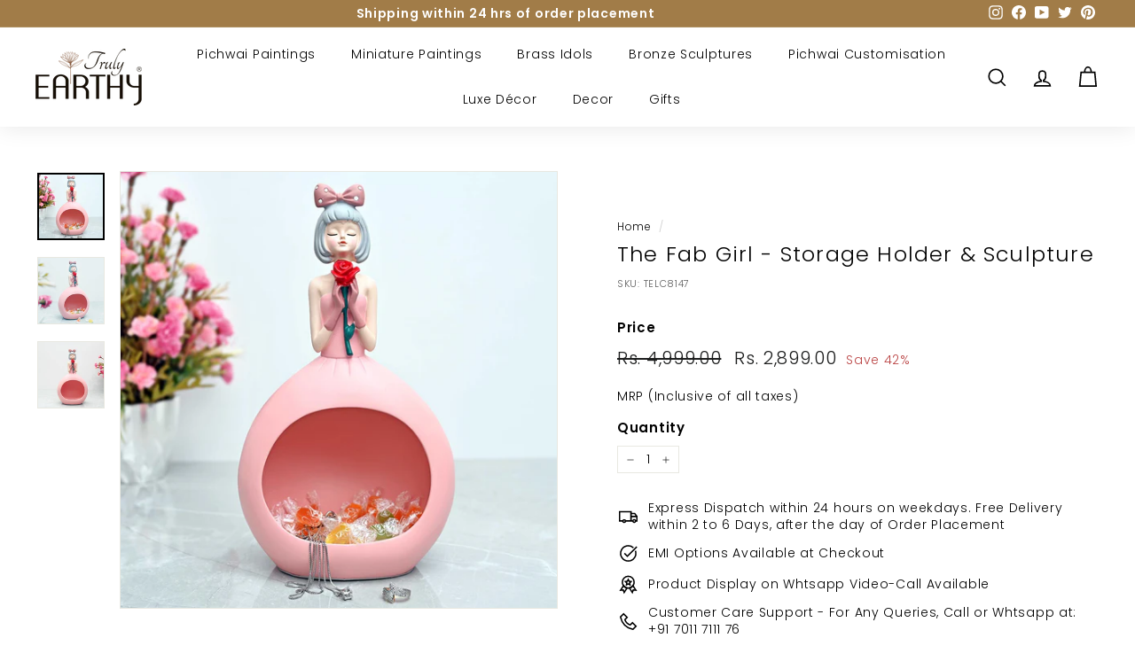

--- FILE ---
content_type: text/html; charset=utf-8
request_url: https://www.trulyearthy.com/products/the-fab-girl-storage-holder-sculpture
body_size: 48130
content:
<!doctype html>
<html class="no-js" lang="en" dir="ltr">
<head>  




<script type='text/javascript'>

window.dataLayer = window.dataLayer || [];
dataLayer.push({
  event: 'view_item',
  ecommerce: {
      currency:'INR', 
      value:2899.00,
      items: [
       {
        id: 'shopify_IN_6877133308088_40433071063224',
        google_business_vertical: 'retail',
        item_id:6877133308088,
        item_name:"The Fab Girl - Storage Holder \u0026 Sculpture",
      },
 ]
  }
});

</script>



  <meta charset="utf-8">
  <meta http-equiv="X-UA-Compatible" content="IE=edge,chrome=1">
  <meta name="viewport" content="width=device-width,initial-scale=1">
  <meta name="theme-color" content="#a17c48">
  <link rel="canonical" href="https://www.trulyearthy.com/products/the-fab-girl-storage-holder-sculpture">
  <link rel="preload" as="script" href="//www.trulyearthy.com/cdn/shop/t/22/assets/theme.js?v=112793317153427482581674469052">
  <link rel="preconnect" href="https://cdn.shopify.com">
  <link rel="preconnect" href="https://fonts.shopifycdn.com">
  <link rel="dns-prefetch" href="https://productreviews.shopifycdn.com">
  <link rel="dns-prefetch" href="https://ajax.googleapis.com">
  <link rel="dns-prefetch" href="https://maps.googleapis.com">
  <link rel="dns-prefetch" href="https://maps.gstatic.com"><link rel="shortcut icon" href="//www.trulyearthy.com/cdn/shop/files/favicon_32x32.png?v=1692695579" type="image/png" /><title>Cute Girl Showpiece / Dressing Table Accessory Holder
&ndash; Truly Earthy
</title>
<meta name="description" content="This lively accessory or storage holder serves as an perfect décor sculpture as well that will illuminate any room, its elegant shape radiates finesse and beauty. Naturally eye catching this sculpture could transform your living room, bedroom, kitchen, office into a work of art! Home Décor Statues, Figurines, Ornaments"><meta property="og:site_name" content="Truly Earthy">
  <meta property="og:url" content="https://www.trulyearthy.com/products/the-fab-girl-storage-holder-sculpture">
  <meta property="og:title" content="The Fab Girl - Storage Holder &amp; Sculpture">
  <meta property="og:type" content="product">
  <meta property="og:description" content="This lively accessory or storage holder serves as an perfect décor sculpture as well that will illuminate any room, its elegant shape radiates finesse and beauty. Naturally eye catching this sculpture could transform your living room, bedroom, kitchen, office into a work of art! Home Décor Statues, Figurines, Ornaments"><meta property="og:image" content="http://www.trulyearthy.com/cdn/shop/products/pinkaccesorygirl.jpg?v=1630665333">
    <meta property="og:image:secure_url" content="https://www.trulyearthy.com/cdn/shop/products/pinkaccesorygirl.jpg?v=1630665333">
    <meta property="og:image:width" content="1100">
    <meta property="og:image:height" content="1100"><meta name="twitter:site" content="@EarthyTruly">
  <meta name="twitter:card" content="summary_large_image">
  <meta name="twitter:title" content="The Fab Girl - Storage Holder & Sculpture">
  <meta name="twitter:description" content="This lively accessory or storage holder serves as an perfect décor sculpture as well that will illuminate any room, its elegant shape radiates finesse and beauty. Naturally eye catching this sculpture could transform your living room, bedroom, kitchen, office into a work of art! Home Décor Statues, Figurines, Ornaments">
<style data-shopify>@font-face {
  font-family: Poppins;
  font-weight: 300;
  font-style: normal;
  font-display: swap;
  src: url("//www.trulyearthy.com/cdn/fonts/poppins/poppins_n3.05f58335c3209cce17da4f1f1ab324ebe2982441.woff2") format("woff2"),
       url("//www.trulyearthy.com/cdn/fonts/poppins/poppins_n3.6971368e1f131d2c8ff8e3a44a36b577fdda3ff5.woff") format("woff");
}

  @font-face {
  font-family: Poppins;
  font-weight: 300;
  font-style: normal;
  font-display: swap;
  src: url("//www.trulyearthy.com/cdn/fonts/poppins/poppins_n3.05f58335c3209cce17da4f1f1ab324ebe2982441.woff2") format("woff2"),
       url("//www.trulyearthy.com/cdn/fonts/poppins/poppins_n3.6971368e1f131d2c8ff8e3a44a36b577fdda3ff5.woff") format("woff");
}


  @font-face {
  font-family: Poppins;
  font-weight: 600;
  font-style: normal;
  font-display: swap;
  src: url("//www.trulyearthy.com/cdn/fonts/poppins/poppins_n6.aa29d4918bc243723d56b59572e18228ed0786f6.woff2") format("woff2"),
       url("//www.trulyearthy.com/cdn/fonts/poppins/poppins_n6.5f815d845fe073750885d5b7e619ee00e8111208.woff") format("woff");
}

  @font-face {
  font-family: Poppins;
  font-weight: 300;
  font-style: italic;
  font-display: swap;
  src: url("//www.trulyearthy.com/cdn/fonts/poppins/poppins_i3.8536b4423050219f608e17f134fe9ea3b01ed890.woff2") format("woff2"),
       url("//www.trulyearthy.com/cdn/fonts/poppins/poppins_i3.0f4433ada196bcabf726ed78f8e37e0995762f7f.woff") format("woff");
}

  @font-face {
  font-family: Poppins;
  font-weight: 600;
  font-style: italic;
  font-display: swap;
  src: url("//www.trulyearthy.com/cdn/fonts/poppins/poppins_i6.bb8044d6203f492888d626dafda3c2999253e8e9.woff2") format("woff2"),
       url("//www.trulyearthy.com/cdn/fonts/poppins/poppins_i6.e233dec1a61b1e7dead9f920159eda42280a02c3.woff") format("woff");
}

</style><link href="//www.trulyearthy.com/cdn/shop/t/22/assets/theme.css?v=83333225801577732291763374914" rel="stylesheet" type="text/css" media="all" />
<style data-shopify>:root {
    --typeHeaderPrimary: Poppins;
    --typeHeaderFallback: sans-serif;
    --typeHeaderSize: 28px;
    --typeHeaderWeight: 300;
    --typeHeaderLineHeight: 1.1;
    --typeHeaderSpacing: 0.05em;

    --typeBasePrimary:Poppins;
    --typeBaseFallback:sans-serif;
    --typeBaseSize: 14px;
    --typeBaseWeight: 300;
    --typeBaseSpacing: 0.05em;
    --typeBaseLineHeight: 1.4;

    --colorSmallImageBg: #ffffff;
    --colorSmallImageBgDark: #f7f7f7;
    --colorLargeImageBg: #d1d1d1;
    --colorLargeImageBgLight: #f2f2f2;

    --iconWeight: 4px;
    --iconLinecaps: miter;

    
      --buttonRadius: 0px;
      --btnPadding: 11px 20px;
    

    
      --roundness: 0px;
    

    
      --gridThickness: 0px;
    

    --productTileMargin: 10%;
    --collectionTileMargin: 15%;

    --swatchSize: 40px;
  }

  @media screen and (max-width: 768px) {
    :root {
      --typeBaseSize: 12px;

      
        --roundness: 0px;
        --btnPadding: 9px 17px;
      
    }
  }</style><script>
    document.documentElement.className = document.documentElement.className.replace('no-js', 'js');

    window.theme = window.theme || {};
    theme.routes = {
      home: "/",
      collections: "/collections",
      cart: "/cart.js",
      cartPage: "/cart",
      cartAdd: "/cart/add.js",
      cartChange: "/cart/change.js",
      search: "/search"
    };
    theme.strings = {
      soldOut: "Sold Out",
      unavailable: "Unavailable",
      inStockLabel: "In stock, ready to ship",
      stockLabel: "Low stock - [count] items left",
      willNotShipUntil: "Ready to ship [date]",
      willBeInStockAfter: "Back in stock [date]",
      waitingForStock: "Inventory on the way",
      savePrice: "Save [saved_amount]",
      cartEmpty: "Your cart is currently empty.",
      cartTermsConfirmation: "You must agree with the terms and conditions of sales to check out",
      searchCollections: "Collections:",
      searchPages: "Pages:",
      searchArticles: "Articles:"
    };
    theme.settings = {
      dynamicVariantsEnable: true,
      cartType: "dropdown",
      isCustomerTemplate: false,
      moneyFormat: "Rs. {{amount}}",
      saveType: "percent",
      productImageSize: "square",
      productImageCover: true,
      predictiveSearch: true,
      predictiveSearchType: "product",
      superScriptSetting: true,
      superScriptPrice: false,
      quickView: true,
      quickAdd: true,
      themeName: 'Expanse',
      themeVersion: "3.1.0"
    };
  </script>

  <script>window.performance && window.performance.mark && window.performance.mark('shopify.content_for_header.start');</script><meta name="google-site-verification" content="yIfo3FotuPXqpTt4a99BiLWO2Cq9Ndi-Jq-QbudMkOM">
<meta id="shopify-digital-wallet" name="shopify-digital-wallet" content="/58890059960/digital_wallets/dialog">
<link rel="alternate" type="application/json+oembed" href="https://www.trulyearthy.com/products/the-fab-girl-storage-holder-sculpture.oembed">
<script async="async" src="/checkouts/internal/preloads.js?locale=en-IN"></script>
<script id="shopify-features" type="application/json">{"accessToken":"505b281c8b56bd59c794451a1a892bea","betas":["rich-media-storefront-analytics"],"domain":"www.trulyearthy.com","predictiveSearch":true,"shopId":58890059960,"locale":"en"}</script>
<script>var Shopify = Shopify || {};
Shopify.shop = "trulyearthy.myshopify.com";
Shopify.locale = "en";
Shopify.currency = {"active":"INR","rate":"1.0"};
Shopify.country = "IN";
Shopify.theme = {"name":"Jgw Working(23\/01\/23)","id":142848033084,"schema_name":"Expanse","schema_version":"3.1.0","theme_store_id":902,"role":"main"};
Shopify.theme.handle = "null";
Shopify.theme.style = {"id":null,"handle":null};
Shopify.cdnHost = "www.trulyearthy.com/cdn";
Shopify.routes = Shopify.routes || {};
Shopify.routes.root = "/";</script>
<script type="module">!function(o){(o.Shopify=o.Shopify||{}).modules=!0}(window);</script>
<script>!function(o){function n(){var o=[];function n(){o.push(Array.prototype.slice.apply(arguments))}return n.q=o,n}var t=o.Shopify=o.Shopify||{};t.loadFeatures=n(),t.autoloadFeatures=n()}(window);</script>
<script id="shop-js-analytics" type="application/json">{"pageType":"product"}</script>
<script defer="defer" async type="module" src="//www.trulyearthy.com/cdn/shopifycloud/shop-js/modules/v2/client.init-shop-cart-sync_BdyHc3Nr.en.esm.js"></script>
<script defer="defer" async type="module" src="//www.trulyearthy.com/cdn/shopifycloud/shop-js/modules/v2/chunk.common_Daul8nwZ.esm.js"></script>
<script type="module">
  await import("//www.trulyearthy.com/cdn/shopifycloud/shop-js/modules/v2/client.init-shop-cart-sync_BdyHc3Nr.en.esm.js");
await import("//www.trulyearthy.com/cdn/shopifycloud/shop-js/modules/v2/chunk.common_Daul8nwZ.esm.js");

  window.Shopify.SignInWithShop?.initShopCartSync?.({"fedCMEnabled":true,"windoidEnabled":true});

</script>
<script>(function() {
  var isLoaded = false;
  function asyncLoad() {
    if (isLoaded) return;
    isLoaded = true;
    var urls = ["https:\/\/cdn.shopify.com\/s\/files\/1\/0588\/9005\/9960\/t\/2\/assets\/globo.formbuilder.init.js?v=1630079649\u0026shop=trulyearthy.myshopify.com"];
    for (var i = 0; i < urls.length; i++) {
      var s = document.createElement('script');
      s.type = 'text/javascript';
      s.async = true;
      s.src = urls[i];
      var x = document.getElementsByTagName('script')[0];
      x.parentNode.insertBefore(s, x);
    }
  };
  if(window.attachEvent) {
    window.attachEvent('onload', asyncLoad);
  } else {
    window.addEventListener('load', asyncLoad, false);
  }
})();</script>
<script id="__st">var __st={"a":58890059960,"offset":19800,"reqid":"2a68a073-13c0-4f36-b00f-42a7239185b1-1768986884","pageurl":"www.trulyearthy.com\/products\/the-fab-girl-storage-holder-sculpture","u":"d819d2e7bd17","p":"product","rtyp":"product","rid":6877133308088};</script>
<script>window.ShopifyPaypalV4VisibilityTracking = true;</script>
<script id="captcha-bootstrap">!function(){'use strict';const t='contact',e='account',n='new_comment',o=[[t,t],['blogs',n],['comments',n],[t,'customer']],c=[[e,'customer_login'],[e,'guest_login'],[e,'recover_customer_password'],[e,'create_customer']],r=t=>t.map((([t,e])=>`form[action*='/${t}']:not([data-nocaptcha='true']) input[name='form_type'][value='${e}']`)).join(','),a=t=>()=>t?[...document.querySelectorAll(t)].map((t=>t.form)):[];function s(){const t=[...o],e=r(t);return a(e)}const i='password',u='form_key',d=['recaptcha-v3-token','g-recaptcha-response','h-captcha-response',i],f=()=>{try{return window.sessionStorage}catch{return}},m='__shopify_v',_=t=>t.elements[u];function p(t,e,n=!1){try{const o=window.sessionStorage,c=JSON.parse(o.getItem(e)),{data:r}=function(t){const{data:e,action:n}=t;return t[m]||n?{data:e,action:n}:{data:t,action:n}}(c);for(const[e,n]of Object.entries(r))t.elements[e]&&(t.elements[e].value=n);n&&o.removeItem(e)}catch(o){console.error('form repopulation failed',{error:o})}}const l='form_type',E='cptcha';function T(t){t.dataset[E]=!0}const w=window,h=w.document,L='Shopify',v='ce_forms',y='captcha';let A=!1;((t,e)=>{const n=(g='f06e6c50-85a8-45c8-87d0-21a2b65856fe',I='https://cdn.shopify.com/shopifycloud/storefront-forms-hcaptcha/ce_storefront_forms_captcha_hcaptcha.v1.5.2.iife.js',D={infoText:'Protected by hCaptcha',privacyText:'Privacy',termsText:'Terms'},(t,e,n)=>{const o=w[L][v],c=o.bindForm;if(c)return c(t,g,e,D).then(n);var r;o.q.push([[t,g,e,D],n]),r=I,A||(h.body.append(Object.assign(h.createElement('script'),{id:'captcha-provider',async:!0,src:r})),A=!0)});var g,I,D;w[L]=w[L]||{},w[L][v]=w[L][v]||{},w[L][v].q=[],w[L][y]=w[L][y]||{},w[L][y].protect=function(t,e){n(t,void 0,e),T(t)},Object.freeze(w[L][y]),function(t,e,n,w,h,L){const[v,y,A,g]=function(t,e,n){const i=e?o:[],u=t?c:[],d=[...i,...u],f=r(d),m=r(i),_=r(d.filter((([t,e])=>n.includes(e))));return[a(f),a(m),a(_),s()]}(w,h,L),I=t=>{const e=t.target;return e instanceof HTMLFormElement?e:e&&e.form},D=t=>v().includes(t);t.addEventListener('submit',(t=>{const e=I(t);if(!e)return;const n=D(e)&&!e.dataset.hcaptchaBound&&!e.dataset.recaptchaBound,o=_(e),c=g().includes(e)&&(!o||!o.value);(n||c)&&t.preventDefault(),c&&!n&&(function(t){try{if(!f())return;!function(t){const e=f();if(!e)return;const n=_(t);if(!n)return;const o=n.value;o&&e.removeItem(o)}(t);const e=Array.from(Array(32),(()=>Math.random().toString(36)[2])).join('');!function(t,e){_(t)||t.append(Object.assign(document.createElement('input'),{type:'hidden',name:u})),t.elements[u].value=e}(t,e),function(t,e){const n=f();if(!n)return;const o=[...t.querySelectorAll(`input[type='${i}']`)].map((({name:t})=>t)),c=[...d,...o],r={};for(const[a,s]of new FormData(t).entries())c.includes(a)||(r[a]=s);n.setItem(e,JSON.stringify({[m]:1,action:t.action,data:r}))}(t,e)}catch(e){console.error('failed to persist form',e)}}(e),e.submit())}));const S=(t,e)=>{t&&!t.dataset[E]&&(n(t,e.some((e=>e===t))),T(t))};for(const o of['focusin','change'])t.addEventListener(o,(t=>{const e=I(t);D(e)&&S(e,y())}));const B=e.get('form_key'),M=e.get(l),P=B&&M;t.addEventListener('DOMContentLoaded',(()=>{const t=y();if(P)for(const e of t)e.elements[l].value===M&&p(e,B);[...new Set([...A(),...v().filter((t=>'true'===t.dataset.shopifyCaptcha))])].forEach((e=>S(e,t)))}))}(h,new URLSearchParams(w.location.search),n,t,e,['guest_login'])})(!0,!0)}();</script>
<script integrity="sha256-4kQ18oKyAcykRKYeNunJcIwy7WH5gtpwJnB7kiuLZ1E=" data-source-attribution="shopify.loadfeatures" defer="defer" src="//www.trulyearthy.com/cdn/shopifycloud/storefront/assets/storefront/load_feature-a0a9edcb.js" crossorigin="anonymous"></script>
<script data-source-attribution="shopify.dynamic_checkout.dynamic.init">var Shopify=Shopify||{};Shopify.PaymentButton=Shopify.PaymentButton||{isStorefrontPortableWallets:!0,init:function(){window.Shopify.PaymentButton.init=function(){};var t=document.createElement("script");t.src="https://www.trulyearthy.com/cdn/shopifycloud/portable-wallets/latest/portable-wallets.en.js",t.type="module",document.head.appendChild(t)}};
</script>
<script data-source-attribution="shopify.dynamic_checkout.buyer_consent">
  function portableWalletsHideBuyerConsent(e){var t=document.getElementById("shopify-buyer-consent"),n=document.getElementById("shopify-subscription-policy-button");t&&n&&(t.classList.add("hidden"),t.setAttribute("aria-hidden","true"),n.removeEventListener("click",e))}function portableWalletsShowBuyerConsent(e){var t=document.getElementById("shopify-buyer-consent"),n=document.getElementById("shopify-subscription-policy-button");t&&n&&(t.classList.remove("hidden"),t.removeAttribute("aria-hidden"),n.addEventListener("click",e))}window.Shopify?.PaymentButton&&(window.Shopify.PaymentButton.hideBuyerConsent=portableWalletsHideBuyerConsent,window.Shopify.PaymentButton.showBuyerConsent=portableWalletsShowBuyerConsent);
</script>
<script>
  function portableWalletsCleanup(e){e&&e.src&&console.error("Failed to load portable wallets script "+e.src);var t=document.querySelectorAll("shopify-accelerated-checkout .shopify-payment-button__skeleton, shopify-accelerated-checkout-cart .wallet-cart-button__skeleton"),e=document.getElementById("shopify-buyer-consent");for(let e=0;e<t.length;e++)t[e].remove();e&&e.remove()}function portableWalletsNotLoadedAsModule(e){e instanceof ErrorEvent&&"string"==typeof e.message&&e.message.includes("import.meta")&&"string"==typeof e.filename&&e.filename.includes("portable-wallets")&&(window.removeEventListener("error",portableWalletsNotLoadedAsModule),window.Shopify.PaymentButton.failedToLoad=e,"loading"===document.readyState?document.addEventListener("DOMContentLoaded",window.Shopify.PaymentButton.init):window.Shopify.PaymentButton.init())}window.addEventListener("error",portableWalletsNotLoadedAsModule);
</script>

<script type="module" src="https://www.trulyearthy.com/cdn/shopifycloud/portable-wallets/latest/portable-wallets.en.js" onError="portableWalletsCleanup(this)" crossorigin="anonymous"></script>
<script nomodule>
  document.addEventListener("DOMContentLoaded", portableWalletsCleanup);
</script>

<script id='scb4127' type='text/javascript' async='' src='https://www.trulyearthy.com/cdn/shopifycloud/privacy-banner/storefront-banner.js'></script><link id="shopify-accelerated-checkout-styles" rel="stylesheet" media="screen" href="https://www.trulyearthy.com/cdn/shopifycloud/portable-wallets/latest/accelerated-checkout-backwards-compat.css" crossorigin="anonymous">
<style id="shopify-accelerated-checkout-cart">
        #shopify-buyer-consent {
  margin-top: 1em;
  display: inline-block;
  width: 100%;
}

#shopify-buyer-consent.hidden {
  display: none;
}

#shopify-subscription-policy-button {
  background: none;
  border: none;
  padding: 0;
  text-decoration: underline;
  font-size: inherit;
  cursor: pointer;
}

#shopify-subscription-policy-button::before {
  box-shadow: none;
}

      </style>

<script>window.performance && window.performance.mark && window.performance.mark('shopify.content_for_header.end');</script>

  <script src="//www.trulyearthy.com/cdn/shop/t/22/assets/vendor-scripts-v2.js" defer="defer"></script>
  <script src="//www.trulyearthy.com/cdn/shop/t/22/assets/theme.js?v=112793317153427482581674469052" defer="defer"></script>
    
<!-- Start of Judge.me Core -->
<link rel="dns-prefetch" href="https://cdn.judge.me/">
<script data-cfasync='false' class='jdgm-settings-script'>window.jdgmSettings={"pagination":5,"disable_web_reviews":false,"badge_no_review_text":"No reviews","badge_n_reviews_text":"{{ n }} review/reviews","hide_badge_preview_if_no_reviews":true,"badge_hide_text":false,"enforce_center_preview_badge":false,"widget_title":"Customer Reviews","widget_open_form_text":"Write a review","widget_close_form_text":"Cancel review","widget_refresh_page_text":"Refresh page","widget_summary_text":"Based on {{ number_of_reviews }} review/reviews","widget_no_review_text":"Be the first to write a review","widget_name_field_text":"Display name","widget_verified_name_field_text":"Verified Name (public)","widget_name_placeholder_text":"Display name","widget_required_field_error_text":"This field is required.","widget_email_field_text":"Email address","widget_verified_email_field_text":"Verified Email (private, can not be edited)","widget_email_placeholder_text":"Your email address","widget_email_field_error_text":"Please enter a valid email address.","widget_rating_field_text":"Rating","widget_review_title_field_text":"Review Title","widget_review_title_placeholder_text":"Give your review a title","widget_review_body_field_text":"Review content","widget_review_body_placeholder_text":"Start writing here...","widget_pictures_field_text":"Picture/Video (optional)","widget_submit_review_text":"Submit Review","widget_submit_verified_review_text":"Submit Verified Review","widget_submit_success_msg_with_auto_publish":"Thank you! Please refresh the page in a few moments to see your review. You can remove or edit your review by logging into \u003ca href='https://judge.me/login' target='_blank' rel='nofollow noopener'\u003eJudge.me\u003c/a\u003e","widget_submit_success_msg_no_auto_publish":"Thank you! Your review will be published as soon as it is approved by the shop admin. You can remove or edit your review by logging into \u003ca href='https://judge.me/login' target='_blank' rel='nofollow noopener'\u003eJudge.me\u003c/a\u003e","widget_show_default_reviews_out_of_total_text":"Showing {{ n_reviews_shown }} out of {{ n_reviews }} reviews.","widget_show_all_link_text":"Show all","widget_show_less_link_text":"Show less","widget_author_said_text":"{{ reviewer_name }} said:","widget_days_text":"{{ n }} days ago","widget_weeks_text":"{{ n }} week/weeks ago","widget_months_text":"{{ n }} month/months ago","widget_years_text":"{{ n }} year/years ago","widget_yesterday_text":"Yesterday","widget_today_text":"Today","widget_replied_text":"\u003e\u003e {{ shop_name }} replied:","widget_read_more_text":"Read more","widget_reviewer_name_as_initial":"","widget_rating_filter_color":"#fbcd0a","widget_rating_filter_see_all_text":"See all reviews","widget_sorting_most_recent_text":"Most Recent","widget_sorting_highest_rating_text":"Highest Rating","widget_sorting_lowest_rating_text":"Lowest Rating","widget_sorting_with_pictures_text":"Only Pictures","widget_sorting_most_helpful_text":"Most Helpful","widget_open_question_form_text":"Ask a question","widget_reviews_subtab_text":"Reviews","widget_questions_subtab_text":"Questions","widget_question_label_text":"Question","widget_answer_label_text":"Answer","widget_question_placeholder_text":"Write your question here","widget_submit_question_text":"Submit Question","widget_question_submit_success_text":"Thank you for your question! We will notify you once it gets answered.","verified_badge_text":"Verified","verified_badge_bg_color":"","verified_badge_text_color":"","verified_badge_placement":"left-of-reviewer-name","widget_review_max_height":"","widget_hide_border":false,"widget_social_share":false,"widget_thumb":false,"widget_review_location_show":false,"widget_location_format":"","all_reviews_include_out_of_store_products":true,"all_reviews_out_of_store_text":"(out of store)","all_reviews_pagination":100,"all_reviews_product_name_prefix_text":"about","enable_review_pictures":true,"enable_question_anwser":false,"widget_theme":"default","review_date_format":"mm/dd/yyyy","default_sort_method":"most-recent","widget_product_reviews_subtab_text":"Product Reviews","widget_shop_reviews_subtab_text":"Shop Reviews","widget_other_products_reviews_text":"Reviews for other products","widget_store_reviews_subtab_text":"Store reviews","widget_no_store_reviews_text":"This store hasn't received any reviews yet","widget_web_restriction_product_reviews_text":"This product hasn't received any reviews yet","widget_no_items_text":"No items found","widget_show_more_text":"Show more","widget_write_a_store_review_text":"Write a Store Review","widget_other_languages_heading":"Reviews in Other Languages","widget_translate_review_text":"Translate review to {{ language }}","widget_translating_review_text":"Translating...","widget_show_original_translation_text":"Show original ({{ language }})","widget_translate_review_failed_text":"Review couldn't be translated.","widget_translate_review_retry_text":"Retry","widget_translate_review_try_again_later_text":"Try again later","show_product_url_for_grouped_product":false,"widget_sorting_pictures_first_text":"Pictures First","show_pictures_on_all_rev_page_mobile":false,"show_pictures_on_all_rev_page_desktop":false,"floating_tab_hide_mobile_install_preference":false,"floating_tab_button_name":"★ Reviews","floating_tab_title":"Let customers speak for us","floating_tab_button_color":"","floating_tab_button_background_color":"","floating_tab_url":"","floating_tab_url_enabled":false,"floating_tab_tab_style":"text","all_reviews_text_badge_text":"Customers rate us {{ shop.metafields.judgeme.all_reviews_rating | round: 1 }}/5 based on {{ shop.metafields.judgeme.all_reviews_count }} reviews.","all_reviews_text_badge_text_branded_style":"{{ shop.metafields.judgeme.all_reviews_rating | round: 1 }} out of 5 stars based on {{ shop.metafields.judgeme.all_reviews_count }} reviews","is_all_reviews_text_badge_a_link":false,"show_stars_for_all_reviews_text_badge":false,"all_reviews_text_badge_url":"","all_reviews_text_style":"text","all_reviews_text_color_style":"judgeme_brand_color","all_reviews_text_color":"#108474","all_reviews_text_show_jm_brand":true,"featured_carousel_show_header":true,"featured_carousel_title":"Let customers speak for us","testimonials_carousel_title":"Customers are saying","videos_carousel_title":"Real customer stories","cards_carousel_title":"Customers are saying","featured_carousel_count_text":"from {{ n }} reviews","featured_carousel_add_link_to_all_reviews_page":false,"featured_carousel_url":"","featured_carousel_show_images":true,"featured_carousel_autoslide_interval":5,"featured_carousel_arrows_on_the_sides":false,"featured_carousel_height":250,"featured_carousel_width":80,"featured_carousel_image_size":0,"featured_carousel_image_height":250,"featured_carousel_arrow_color":"#eeeeee","verified_count_badge_style":"vintage","verified_count_badge_orientation":"horizontal","verified_count_badge_color_style":"judgeme_brand_color","verified_count_badge_color":"#108474","is_verified_count_badge_a_link":false,"verified_count_badge_url":"","verified_count_badge_show_jm_brand":true,"widget_rating_preset_default":5,"widget_first_sub_tab":"product-reviews","widget_show_histogram":true,"widget_histogram_use_custom_color":false,"widget_pagination_use_custom_color":false,"widget_star_use_custom_color":false,"widget_verified_badge_use_custom_color":false,"widget_write_review_use_custom_color":false,"picture_reminder_submit_button":"Upload Pictures","enable_review_videos":true,"mute_video_by_default":true,"widget_sorting_videos_first_text":"Videos First","widget_review_pending_text":"Pending","featured_carousel_items_for_large_screen":3,"social_share_options_order":"Facebook,Twitter","remove_microdata_snippet":true,"disable_json_ld":false,"enable_json_ld_products":false,"preview_badge_show_question_text":false,"preview_badge_no_question_text":"No questions","preview_badge_n_question_text":"{{ number_of_questions }} question/questions","qa_badge_show_icon":false,"qa_badge_position":"same-row","remove_judgeme_branding":false,"widget_add_search_bar":false,"widget_search_bar_placeholder":"Search","widget_sorting_verified_only_text":"Verified only","featured_carousel_theme":"default","featured_carousel_show_rating":true,"featured_carousel_show_title":true,"featured_carousel_show_body":true,"featured_carousel_show_date":false,"featured_carousel_show_reviewer":true,"featured_carousel_show_product":false,"featured_carousel_header_background_color":"#108474","featured_carousel_header_text_color":"#ffffff","featured_carousel_name_product_separator":"reviewed","featured_carousel_full_star_background":"#108474","featured_carousel_empty_star_background":"#dadada","featured_carousel_vertical_theme_background":"#f9fafb","featured_carousel_verified_badge_enable":false,"featured_carousel_verified_badge_color":"#108474","featured_carousel_border_style":"round","featured_carousel_review_line_length_limit":3,"featured_carousel_more_reviews_button_text":"Read more reviews","featured_carousel_view_product_button_text":"View product","all_reviews_page_load_reviews_on":"scroll","all_reviews_page_load_more_text":"Load More Reviews","disable_fb_tab_reviews":false,"enable_ajax_cdn_cache":false,"widget_public_name_text":"displayed publicly like","default_reviewer_name":"John Smith","default_reviewer_name_has_non_latin":true,"widget_reviewer_anonymous":"Anonymous","medals_widget_title":"Judge.me Review Medals","medals_widget_background_color":"#f9fafb","medals_widget_position":"footer_all_pages","medals_widget_border_color":"#f9fafb","medals_widget_verified_text_position":"left","medals_widget_use_monochromatic_version":false,"medals_widget_elements_color":"#108474","show_reviewer_avatar":true,"widget_invalid_yt_video_url_error_text":"Not a YouTube video URL","widget_max_length_field_error_text":"Please enter no more than {0} characters.","widget_show_country_flag":false,"widget_show_collected_via_shop_app":true,"widget_verified_by_shop_badge_style":"light","widget_verified_by_shop_text":"Verified by Shop","widget_show_photo_gallery":false,"widget_load_with_code_splitting":true,"widget_ugc_install_preference":false,"widget_ugc_title":"Made by us, Shared by you","widget_ugc_subtitle":"Tag us to see your picture featured in our page","widget_ugc_arrows_color":"#ffffff","widget_ugc_primary_button_text":"Buy Now","widget_ugc_primary_button_background_color":"#108474","widget_ugc_primary_button_text_color":"#ffffff","widget_ugc_primary_button_border_width":"0","widget_ugc_primary_button_border_style":"none","widget_ugc_primary_button_border_color":"#108474","widget_ugc_primary_button_border_radius":"25","widget_ugc_secondary_button_text":"Load More","widget_ugc_secondary_button_background_color":"#ffffff","widget_ugc_secondary_button_text_color":"#108474","widget_ugc_secondary_button_border_width":"2","widget_ugc_secondary_button_border_style":"solid","widget_ugc_secondary_button_border_color":"#108474","widget_ugc_secondary_button_border_radius":"25","widget_ugc_reviews_button_text":"View Reviews","widget_ugc_reviews_button_background_color":"#ffffff","widget_ugc_reviews_button_text_color":"#108474","widget_ugc_reviews_button_border_width":"2","widget_ugc_reviews_button_border_style":"solid","widget_ugc_reviews_button_border_color":"#108474","widget_ugc_reviews_button_border_radius":"25","widget_ugc_reviews_button_link_to":"judgeme-reviews-page","widget_ugc_show_post_date":true,"widget_ugc_max_width":"800","widget_rating_metafield_value_type":true,"widget_primary_color":"#845610","widget_enable_secondary_color":false,"widget_secondary_color":"#edf5f5","widget_summary_average_rating_text":"{{ average_rating }} out of 5","widget_media_grid_title":"Customer photos \u0026 videos","widget_media_grid_see_more_text":"See more","widget_round_style":false,"widget_show_product_medals":true,"widget_verified_by_judgeme_text":"Verified by Judge.me","widget_show_store_medals":true,"widget_verified_by_judgeme_text_in_store_medals":"Verified by Judge.me","widget_media_field_exceed_quantity_message":"Sorry, we can only accept {{ max_media }} for one review.","widget_media_field_exceed_limit_message":"{{ file_name }} is too large, please select a {{ media_type }} less than {{ size_limit }}MB.","widget_review_submitted_text":"Review Submitted!","widget_question_submitted_text":"Question Submitted!","widget_close_form_text_question":"Cancel","widget_write_your_answer_here_text":"Write your answer here","widget_enabled_branded_link":true,"widget_show_collected_by_judgeme":false,"widget_reviewer_name_color":"","widget_write_review_text_color":"","widget_write_review_bg_color":"","widget_collected_by_judgeme_text":"collected by Judge.me","widget_pagination_type":"standard","widget_load_more_text":"Load More","widget_load_more_color":"#108474","widget_full_review_text":"Full Review","widget_read_more_reviews_text":"Read More Reviews","widget_read_questions_text":"Read Questions","widget_questions_and_answers_text":"Questions \u0026 Answers","widget_verified_by_text":"Verified by","widget_verified_text":"Verified","widget_number_of_reviews_text":"{{ number_of_reviews }} reviews","widget_back_button_text":"Back","widget_next_button_text":"Next","widget_custom_forms_filter_button":"Filters","custom_forms_style":"vertical","widget_show_review_information":false,"how_reviews_are_collected":"How reviews are collected?","widget_show_review_keywords":false,"widget_gdpr_statement":"How we use your data: We'll only contact you about the review you left, and only if necessary. By submitting your review, you agree to Judge.me's \u003ca href='https://judge.me/terms' target='_blank' rel='nofollow noopener'\u003eterms\u003c/a\u003e, \u003ca href='https://judge.me/privacy' target='_blank' rel='nofollow noopener'\u003eprivacy\u003c/a\u003e and \u003ca href='https://judge.me/content-policy' target='_blank' rel='nofollow noopener'\u003econtent\u003c/a\u003e policies.","widget_multilingual_sorting_enabled":false,"widget_translate_review_content_enabled":false,"widget_translate_review_content_method":"manual","popup_widget_review_selection":"automatically_with_pictures","popup_widget_round_border_style":true,"popup_widget_show_title":true,"popup_widget_show_body":true,"popup_widget_show_reviewer":false,"popup_widget_show_product":true,"popup_widget_show_pictures":true,"popup_widget_use_review_picture":true,"popup_widget_show_on_home_page":true,"popup_widget_show_on_product_page":true,"popup_widget_show_on_collection_page":true,"popup_widget_show_on_cart_page":true,"popup_widget_position":"bottom_left","popup_widget_first_review_delay":5,"popup_widget_duration":5,"popup_widget_interval":5,"popup_widget_review_count":5,"popup_widget_hide_on_mobile":true,"review_snippet_widget_round_border_style":true,"review_snippet_widget_card_color":"#FFFFFF","review_snippet_widget_slider_arrows_background_color":"#FFFFFF","review_snippet_widget_slider_arrows_color":"#000000","review_snippet_widget_star_color":"#108474","show_product_variant":false,"all_reviews_product_variant_label_text":"Variant: ","widget_show_verified_branding":false,"widget_ai_summary_title":"Customers say","widget_ai_summary_disclaimer":"AI-powered review summary based on recent customer reviews","widget_show_ai_summary":false,"widget_show_ai_summary_bg":false,"widget_show_review_title_input":true,"redirect_reviewers_invited_via_email":"review_widget","request_store_review_after_product_review":false,"request_review_other_products_in_order":false,"review_form_color_scheme":"default","review_form_corner_style":"square","review_form_star_color":{},"review_form_text_color":"#333333","review_form_background_color":"#ffffff","review_form_field_background_color":"#fafafa","review_form_button_color":{},"review_form_button_text_color":"#ffffff","review_form_modal_overlay_color":"#000000","review_content_screen_title_text":"How would you rate this product?","review_content_introduction_text":"We would love it if you would share a bit about your experience.","store_review_form_title_text":"How would you rate this store?","store_review_form_introduction_text":"We would love it if you would share a bit about your experience.","show_review_guidance_text":true,"one_star_review_guidance_text":"Poor","five_star_review_guidance_text":"Great","customer_information_screen_title_text":"About you","customer_information_introduction_text":"Please tell us more about you.","custom_questions_screen_title_text":"Your experience in more detail","custom_questions_introduction_text":"Here are a few questions to help us understand more about your experience.","review_submitted_screen_title_text":"Thanks for your review!","review_submitted_screen_thank_you_text":"We are processing it and it will appear on the store soon.","review_submitted_screen_email_verification_text":"Please confirm your email by clicking the link we just sent you. This helps us keep reviews authentic.","review_submitted_request_store_review_text":"Would you like to share your experience of shopping with us?","review_submitted_review_other_products_text":"Would you like to review these products?","store_review_screen_title_text":"Would you like to share your experience of shopping with us?","store_review_introduction_text":"We value your feedback and use it to improve. Please share any thoughts or suggestions you have.","reviewer_media_screen_title_picture_text":"Share a picture","reviewer_media_introduction_picture_text":"Upload a photo to support your review.","reviewer_media_screen_title_video_text":"Share a video","reviewer_media_introduction_video_text":"Upload a video to support your review.","reviewer_media_screen_title_picture_or_video_text":"Share a picture or video","reviewer_media_introduction_picture_or_video_text":"Upload a photo or video to support your review.","reviewer_media_youtube_url_text":"Paste your Youtube URL here","advanced_settings_next_step_button_text":"Next","advanced_settings_close_review_button_text":"Close","modal_write_review_flow":false,"write_review_flow_required_text":"Required","write_review_flow_privacy_message_text":"We respect your privacy.","write_review_flow_anonymous_text":"Post review as anonymous","write_review_flow_visibility_text":"This won't be visible to other customers.","write_review_flow_multiple_selection_help_text":"Select as many as you like","write_review_flow_single_selection_help_text":"Select one option","write_review_flow_required_field_error_text":"This field is required","write_review_flow_invalid_email_error_text":"Please enter a valid email address","write_review_flow_max_length_error_text":"Max. {{ max_length }} characters.","write_review_flow_media_upload_text":"\u003cb\u003eClick to upload\u003c/b\u003e or drag and drop","write_review_flow_gdpr_statement":"We'll only contact you about your review if necessary. By submitting your review, you agree to our \u003ca href='https://judge.me/terms' target='_blank' rel='nofollow noopener'\u003eterms and conditions\u003c/a\u003e and \u003ca href='https://judge.me/privacy' target='_blank' rel='nofollow noopener'\u003eprivacy policy\u003c/a\u003e.","rating_only_reviews_enabled":false,"show_negative_reviews_help_screen":false,"new_review_flow_help_screen_rating_threshold":3,"negative_review_resolution_screen_title_text":"Tell us more","negative_review_resolution_text":"Your experience matters to us. If there were issues with your purchase, we're here to help. Feel free to reach out to us, we'd love the opportunity to make things right.","negative_review_resolution_button_text":"Contact us","negative_review_resolution_proceed_with_review_text":"Leave a review","negative_review_resolution_subject":"Issue with purchase from {{ shop_name }}.{{ order_name }}","preview_badge_collection_page_install_status":false,"widget_review_custom_css":"","preview_badge_custom_css":"","preview_badge_stars_count":"5-stars","featured_carousel_custom_css":"","floating_tab_custom_css":"","all_reviews_widget_custom_css":"","medals_widget_custom_css":"","verified_badge_custom_css":"","all_reviews_text_custom_css":"","transparency_badges_collected_via_store_invite":false,"transparency_badges_from_another_provider":false,"transparency_badges_collected_from_store_visitor":false,"transparency_badges_collected_by_verified_review_provider":false,"transparency_badges_earned_reward":false,"transparency_badges_collected_via_store_invite_text":"Review collected via store invitation","transparency_badges_from_another_provider_text":"Review collected from another provider","transparency_badges_collected_from_store_visitor_text":"Review collected from a store visitor","transparency_badges_written_in_google_text":"Review written in Google","transparency_badges_written_in_etsy_text":"Review written in Etsy","transparency_badges_written_in_shop_app_text":"Review written in Shop App","transparency_badges_earned_reward_text":"Review earned a reward for future purchase","product_review_widget_per_page":10,"widget_store_review_label_text":"Review about the store","checkout_comment_extension_title_on_product_page":"Customer Comments","checkout_comment_extension_num_latest_comment_show":5,"checkout_comment_extension_format":"name_and_timestamp","checkout_comment_customer_name":"last_initial","checkout_comment_comment_notification":true,"preview_badge_collection_page_install_preference":true,"preview_badge_home_page_install_preference":false,"preview_badge_product_page_install_preference":true,"review_widget_install_preference":"","review_carousel_install_preference":false,"floating_reviews_tab_install_preference":"none","verified_reviews_count_badge_install_preference":false,"all_reviews_text_install_preference":false,"review_widget_best_location":true,"judgeme_medals_install_preference":false,"review_widget_revamp_enabled":false,"review_widget_qna_enabled":false,"review_widget_header_theme":"minimal","review_widget_widget_title_enabled":true,"review_widget_header_text_size":"medium","review_widget_header_text_weight":"regular","review_widget_average_rating_style":"compact","review_widget_bar_chart_enabled":true,"review_widget_bar_chart_type":"numbers","review_widget_bar_chart_style":"standard","review_widget_expanded_media_gallery_enabled":false,"review_widget_reviews_section_theme":"standard","review_widget_image_style":"thumbnails","review_widget_review_image_ratio":"square","review_widget_stars_size":"medium","review_widget_verified_badge":"standard_text","review_widget_review_title_text_size":"medium","review_widget_review_text_size":"medium","review_widget_review_text_length":"medium","review_widget_number_of_columns_desktop":3,"review_widget_carousel_transition_speed":5,"review_widget_custom_questions_answers_display":"always","review_widget_button_text_color":"#FFFFFF","review_widget_text_color":"#000000","review_widget_lighter_text_color":"#7B7B7B","review_widget_corner_styling":"soft","review_widget_review_word_singular":"review","review_widget_review_word_plural":"reviews","review_widget_voting_label":"Helpful?","review_widget_shop_reply_label":"Reply from {{ shop_name }}:","review_widget_filters_title":"Filters","qna_widget_question_word_singular":"Question","qna_widget_question_word_plural":"Questions","qna_widget_answer_reply_label":"Answer from {{ answerer_name }}:","qna_content_screen_title_text":"Ask a question about this product","qna_widget_question_required_field_error_text":"Please enter your question.","qna_widget_flow_gdpr_statement":"We'll only contact you about your question if necessary. By submitting your question, you agree to our \u003ca href='https://judge.me/terms' target='_blank' rel='nofollow noopener'\u003eterms and conditions\u003c/a\u003e and \u003ca href='https://judge.me/privacy' target='_blank' rel='nofollow noopener'\u003eprivacy policy\u003c/a\u003e.","qna_widget_question_submitted_text":"Thanks for your question!","qna_widget_close_form_text_question":"Close","qna_widget_question_submit_success_text":"We’ll notify you by email when your question is answered.","all_reviews_widget_v2025_enabled":false,"all_reviews_widget_v2025_header_theme":"default","all_reviews_widget_v2025_widget_title_enabled":true,"all_reviews_widget_v2025_header_text_size":"medium","all_reviews_widget_v2025_header_text_weight":"regular","all_reviews_widget_v2025_average_rating_style":"compact","all_reviews_widget_v2025_bar_chart_enabled":true,"all_reviews_widget_v2025_bar_chart_type":"numbers","all_reviews_widget_v2025_bar_chart_style":"standard","all_reviews_widget_v2025_expanded_media_gallery_enabled":false,"all_reviews_widget_v2025_show_store_medals":true,"all_reviews_widget_v2025_show_photo_gallery":true,"all_reviews_widget_v2025_show_review_keywords":false,"all_reviews_widget_v2025_show_ai_summary":false,"all_reviews_widget_v2025_show_ai_summary_bg":false,"all_reviews_widget_v2025_add_search_bar":false,"all_reviews_widget_v2025_default_sort_method":"most-recent","all_reviews_widget_v2025_reviews_per_page":10,"all_reviews_widget_v2025_reviews_section_theme":"default","all_reviews_widget_v2025_image_style":"thumbnails","all_reviews_widget_v2025_review_image_ratio":"square","all_reviews_widget_v2025_stars_size":"medium","all_reviews_widget_v2025_verified_badge":"bold_badge","all_reviews_widget_v2025_review_title_text_size":"medium","all_reviews_widget_v2025_review_text_size":"medium","all_reviews_widget_v2025_review_text_length":"medium","all_reviews_widget_v2025_number_of_columns_desktop":3,"all_reviews_widget_v2025_carousel_transition_speed":5,"all_reviews_widget_v2025_custom_questions_answers_display":"always","all_reviews_widget_v2025_show_product_variant":false,"all_reviews_widget_v2025_show_reviewer_avatar":true,"all_reviews_widget_v2025_reviewer_name_as_initial":"","all_reviews_widget_v2025_review_location_show":false,"all_reviews_widget_v2025_location_format":"","all_reviews_widget_v2025_show_country_flag":false,"all_reviews_widget_v2025_verified_by_shop_badge_style":"light","all_reviews_widget_v2025_social_share":false,"all_reviews_widget_v2025_social_share_options_order":"Facebook,Twitter,LinkedIn,Pinterest","all_reviews_widget_v2025_pagination_type":"standard","all_reviews_widget_v2025_button_text_color":"#FFFFFF","all_reviews_widget_v2025_text_color":"#000000","all_reviews_widget_v2025_lighter_text_color":"#7B7B7B","all_reviews_widget_v2025_corner_styling":"soft","all_reviews_widget_v2025_title":"Customer reviews","all_reviews_widget_v2025_ai_summary_title":"Customers say about this store","all_reviews_widget_v2025_no_review_text":"Be the first to write a review","platform":"shopify","branding_url":"https://app.judge.me/reviews/stores/www.trulyearthy.com","branding_text":"Powered by Judge.me","locale":"en","reply_name":"Truly Earthy","widget_version":"2.1","footer":true,"autopublish":true,"review_dates":true,"enable_custom_form":false,"shop_use_review_site":true,"shop_locale":"en","enable_multi_locales_translations":true,"show_review_title_input":true,"review_verification_email_status":"always","can_be_branded":true,"reply_name_text":"Truly Earthy"};</script> <style class='jdgm-settings-style'>.jdgm-xx{left:0}.jdgm-histogram .jdgm-histogram__bar-content{background:#fbcd0a}.jdgm-histogram .jdgm-histogram__bar:after{background:#fbcd0a}.jdgm-prev-badge[data-average-rating='0.00']{display:none !important}.jdgm-author-all-initials{display:none !important}.jdgm-author-last-initial{display:none !important}.jdgm-rev-widg__title{visibility:hidden}.jdgm-rev-widg__summary-text{visibility:hidden}.jdgm-prev-badge__text{visibility:hidden}.jdgm-rev__replier:before{content:'Truly Earthy'}.jdgm-rev__prod-link-prefix:before{content:'about'}.jdgm-rev__variant-label:before{content:'Variant: '}.jdgm-rev__out-of-store-text:before{content:'(out of store)'}@media only screen and (min-width: 768px){.jdgm-rev__pics .jdgm-rev_all-rev-page-picture-separator,.jdgm-rev__pics .jdgm-rev__product-picture{display:none}}@media only screen and (max-width: 768px){.jdgm-rev__pics .jdgm-rev_all-rev-page-picture-separator,.jdgm-rev__pics .jdgm-rev__product-picture{display:none}}.jdgm-preview-badge[data-template="index"]{display:none !important}.jdgm-verified-count-badget[data-from-snippet="true"]{display:none !important}.jdgm-carousel-wrapper[data-from-snippet="true"]{display:none !important}.jdgm-all-reviews-text[data-from-snippet="true"]{display:none !important}.jdgm-medals-section[data-from-snippet="true"]{display:none !important}.jdgm-ugc-media-wrapper[data-from-snippet="true"]{display:none !important}.jdgm-rev__transparency-badge[data-badge-type="review_collected_via_store_invitation"]{display:none !important}.jdgm-rev__transparency-badge[data-badge-type="review_collected_from_another_provider"]{display:none !important}.jdgm-rev__transparency-badge[data-badge-type="review_collected_from_store_visitor"]{display:none !important}.jdgm-rev__transparency-badge[data-badge-type="review_written_in_etsy"]{display:none !important}.jdgm-rev__transparency-badge[data-badge-type="review_written_in_google_business"]{display:none !important}.jdgm-rev__transparency-badge[data-badge-type="review_written_in_shop_app"]{display:none !important}.jdgm-rev__transparency-badge[data-badge-type="review_earned_for_future_purchase"]{display:none !important}
</style> <style class='jdgm-settings-style'></style>

  
  
  
  <style class='jdgm-miracle-styles'>
  @-webkit-keyframes jdgm-spin{0%{-webkit-transform:rotate(0deg);-ms-transform:rotate(0deg);transform:rotate(0deg)}100%{-webkit-transform:rotate(359deg);-ms-transform:rotate(359deg);transform:rotate(359deg)}}@keyframes jdgm-spin{0%{-webkit-transform:rotate(0deg);-ms-transform:rotate(0deg);transform:rotate(0deg)}100%{-webkit-transform:rotate(359deg);-ms-transform:rotate(359deg);transform:rotate(359deg)}}@font-face{font-family:'JudgemeStar';src:url("[data-uri]") format("woff");font-weight:normal;font-style:normal}.jdgm-star{font-family:'JudgemeStar';display:inline !important;text-decoration:none !important;padding:0 4px 0 0 !important;margin:0 !important;font-weight:bold;opacity:1;-webkit-font-smoothing:antialiased;-moz-osx-font-smoothing:grayscale}.jdgm-star:hover{opacity:1}.jdgm-star:last-of-type{padding:0 !important}.jdgm-star.jdgm--on:before{content:"\e000"}.jdgm-star.jdgm--off:before{content:"\e001"}.jdgm-star.jdgm--half:before{content:"\e002"}.jdgm-widget *{margin:0;line-height:1.4;-webkit-box-sizing:border-box;-moz-box-sizing:border-box;box-sizing:border-box;-webkit-overflow-scrolling:touch}.jdgm-hidden{display:none !important;visibility:hidden !important}.jdgm-temp-hidden{display:none}.jdgm-spinner{width:40px;height:40px;margin:auto;border-radius:50%;border-top:2px solid #eee;border-right:2px solid #eee;border-bottom:2px solid #eee;border-left:2px solid #ccc;-webkit-animation:jdgm-spin 0.8s infinite linear;animation:jdgm-spin 0.8s infinite linear}.jdgm-prev-badge{display:block !important}

</style>


  
  
   


<script data-cfasync='false' class='jdgm-script'>
!function(e){window.jdgm=window.jdgm||{},jdgm.CDN_HOST="https://cdn.judge.me/",
jdgm.docReady=function(d){(e.attachEvent?"complete"===e.readyState:"loading"!==e.readyState)?
setTimeout(d,0):e.addEventListener("DOMContentLoaded",d)},jdgm.loadCSS=function(d,t,o,s){
!o&&jdgm.loadCSS.requestedUrls.indexOf(d)>=0||(jdgm.loadCSS.requestedUrls.push(d),
(s=e.createElement("link")).rel="stylesheet",s.class="jdgm-stylesheet",s.media="nope!",
s.href=d,s.onload=function(){this.media="all",t&&setTimeout(t)},e.body.appendChild(s))},
jdgm.loadCSS.requestedUrls=[],jdgm.loadJS=function(e,d){var t=new XMLHttpRequest;
t.onreadystatechange=function(){4===t.readyState&&(Function(t.response)(),d&&d(t.response))},
t.open("GET",e),t.send()},jdgm.docReady((function(){(window.jdgmLoadCSS||e.querySelectorAll(
".jdgm-widget, .jdgm-all-reviews-page").length>0)&&(jdgmSettings.widget_load_with_code_splitting?
parseFloat(jdgmSettings.widget_version)>=3?jdgm.loadCSS(jdgm.CDN_HOST+"widget_v3/base.css"):
jdgm.loadCSS(jdgm.CDN_HOST+"widget/base.css"):jdgm.loadCSS(jdgm.CDN_HOST+"shopify_v2.css"),
jdgm.loadJS(jdgm.CDN_HOST+"loader.js"))}))}(document);
</script>

<noscript><link rel="stylesheet" type="text/css" media="all" href="https://cdn.judge.me/shopify_v2.css"></noscript>
<!-- End of Judge.me Core -->



  <link href="//www.trulyearthy.com/cdn/shop/t/22/assets/Jgw.css?v=113938318786502729461675431404" rel="stylesheet" type="text/css" media="all" />
  <script src="https://unpkg.com/aos@next/dist/aos.js"></script>
<!-- Google Tag Manager -->
<script>(function(w,d,s,l,i){w[l]=w[l]||[];w[l].push({'gtm.start':
new Date().getTime(),event:'gtm.js'});var f=d.getElementsByTagName(s)[0],
j=d.createElement(s),dl=l!='dataLayer'?'&l='+l:'';j.async=true;j.src=
'https://www.googletagmanager.com/gtm.js?id='+i+dl;f.parentNode.insertBefore(j,f);
})(window,document,'script','dataLayer','GTM-WCQ4QGD4');</script>
<!-- End Google Tag Manager -->

<!-- BEGIN app block: shopify://apps/hulk-form-builder/blocks/app-embed/b6b8dd14-356b-4725-a4ed-77232212b3c3 --><!-- BEGIN app snippet: hulkapps-formbuilder-theme-ext --><script type="text/javascript">
  
  if (typeof window.formbuilder_customer != "object") {
        window.formbuilder_customer = {}
  }

  window.hulkFormBuilder = {
    form_data: {},
    shop_data: {"shop_SgNvIsy6jfUryznJ9rAedg":{"shop_uuid":"SgNvIsy6jfUryznJ9rAedg","shop_timezone":"Asia\/Kolkata","shop_id":76940,"shop_is_after_submit_enabled":true,"shop_shopify_plan":"Basic","shop_shopify_domain":"trulyearthy.myshopify.com","shop_created_at":"2023-01-18T01:01:23.457-06:00","is_skip_metafield":false,"shop_deleted":false,"shop_disabled":false}},
    settings_data: {"shop_settings":{"shop_customise_msgs":[],"default_customise_msgs":{"is_required":"is required","thank_you":"Thank you! The form was submitted successfully.","processing":"Processing...","valid_data":"Please provide valid data","valid_email":"Provide valid email format","valid_tags":"HTML Tags are not allowed","valid_phone":"Provide valid phone number","valid_captcha":"Please provide valid captcha response","valid_url":"Provide valid URL","only_number_alloud":"Provide valid number in","number_less":"must be less than","number_more":"must be more than","image_must_less":"Image must be less than 20MB","image_number":"Images allowed","image_extension":"Invalid extension! Please provide image file","error_image_upload":"Error in image upload. Please try again.","error_file_upload":"Error in file upload. Please try again.","your_response":"Your response","error_form_submit":"Error occur.Please try again after sometime.","email_submitted":"Form with this email is already submitted","invalid_email_by_zerobounce":"The email address you entered appears to be invalid. Please check it and try again.","download_file":"Download file","card_details_invalid":"Your card details are invalid","card_details":"Card details","please_enter_card_details":"Please enter card details","card_number":"Card number","exp_mm":"Exp MM","exp_yy":"Exp YY","crd_cvc":"CVV","payment_value":"Payment amount","please_enter_payment_amount":"Please enter payment amount","address1":"Address line 1","address2":"Address line 2","city":"City","province":"Province","zipcode":"Zip code","country":"Country","blocked_domain":"This form does not accept addresses from","file_must_less":"File must be less than 20MB","file_extension":"Invalid extension! Please provide file","only_file_number_alloud":"files allowed","previous":"Previous","next":"Next","must_have_a_input":"Please enter at least one field.","please_enter_required_data":"Please enter required data","atleast_one_special_char":"Include at least one special character","atleast_one_lowercase_char":"Include at least one lowercase character","atleast_one_uppercase_char":"Include at least one uppercase character","atleast_one_number":"Include at least one number","must_have_8_chars":"Must have 8 characters long","be_between_8_and_12_chars":"Be between 8 and 12 characters long","please_select":"Please Select","phone_submitted":"Form with this phone number is already submitted","user_res_parse_error":"Error while submitting the form","valid_same_values":"values must be same","product_choice_clear_selection":"Clear Selection","picture_choice_clear_selection":"Clear Selection","remove_all_for_file_image_upload":"Remove All","invalid_file_type_for_image_upload":"You can't upload files of this type.","invalid_file_type_for_signature_upload":"You can't upload files of this type.","max_files_exceeded_for_file_upload":"You can not upload any more files.","max_files_exceeded_for_image_upload":"You can not upload any more files.","file_already_exist":"File already uploaded","max_limit_exceed":"You have added the maximum number of text fields.","cancel_upload_for_file_upload":"Cancel upload","cancel_upload_for_image_upload":"Cancel upload","cancel_upload_for_signature_upload":"Cancel upload"},"shop_blocked_domains":[]}},
    features_data: {"shop_plan_features":{"shop_plan_features":["unlimited-forms","full-design-customization","export-form-submissions","multiple-recipients-for-form-submissions","multiple-admin-notifications","enable-captcha","unlimited-file-uploads","save-submitted-form-data","set-auto-response-message","conditional-logic","form-banner","save-as-draft-facility","include-user-response-in-admin-email","disable-form-submission","file-upload"]}},
    shop: null,
    shop_id: null,
    plan_features: null,
    validateDoubleQuotes: false,
    assets: {
      extraFunctions: "https://cdn.shopify.com/extensions/019bb5ee-ec40-7527-955d-c1b8751eb060/form-builder-by-hulkapps-50/assets/extra-functions.js",
      extraStyles: "https://cdn.shopify.com/extensions/019bb5ee-ec40-7527-955d-c1b8751eb060/form-builder-by-hulkapps-50/assets/extra-styles.css",
      bootstrapStyles: "https://cdn.shopify.com/extensions/019bb5ee-ec40-7527-955d-c1b8751eb060/form-builder-by-hulkapps-50/assets/theme-app-extension-bootstrap.css"
    },
    translations: {
      htmlTagNotAllowed: "HTML Tags are not allowed",
      sqlQueryNotAllowed: "SQL Queries are not allowed",
      doubleQuoteNotAllowed: "Double quotes are not allowed",
      vorwerkHttpWwwNotAllowed: "The words \u0026#39;http\u0026#39; and \u0026#39;www\u0026#39; are not allowed. Please remove them and try again.",
      maxTextFieldsReached: "You have added the maximum number of text fields.",
      avoidNegativeWords: "Avoid negative words: Don\u0026#39;t use negative words in your contact message.",
      customDesignOnly: "This form is for custom designs requests. For general inquiries please contact our team at info@stagheaddesigns.com",
      zerobounceApiErrorMsg: "We couldn\u0026#39;t verify your email due to a technical issue. Please try again later.",
    }

  }

  

  window.FbThemeAppExtSettingsHash = {}
  
</script><!-- END app snippet --><!-- END app block --><!-- BEGIN app block: shopify://apps/powerful-form-builder/blocks/app-embed/e4bcb1eb-35b2-42e6-bc37-bfe0e1542c9d --><script type="text/javascript" hs-ignore data-cookieconsent="ignore">
  var Globo = Globo || {};
  var globoFormbuilderRecaptchaInit = function(){};
  var globoFormbuilderHcaptchaInit = function(){};
  window.Globo.FormBuilder = window.Globo.FormBuilder || {};
  window.Globo.FormBuilder.shop = {"configuration":{"money_format":"Rs. {{amount}}"},"pricing":{"features":{"bulkOrderForm":false,"cartForm":false,"fileUpload":2,"removeCopyright":false,"restrictedEmailDomains":false,"metrics":false}},"settings":{"copyright":"Powered by G: <a href=\"https://apps.shopify.com/form-builder-contact-form\" target=\"_blank\">Form Builder</a>","hideWaterMark":false,"reCaptcha":{"recaptchaType":"v2","siteKey":false,"languageCode":"en"},"hCaptcha":{"siteKey":false},"scrollTop":false,"customCssCode":"","customCssEnabled":false,"additionalColumns":[]},"encryption_form_id":0,"url":"https://form.globo.io/","CDN_URL":"https://dxo9oalx9qc1s.cloudfront.net","app_id":"1783207"};

  if(window.Globo.FormBuilder.shop.settings.customCssEnabled && window.Globo.FormBuilder.shop.settings.customCssCode){
    const customStyle = document.createElement('style');
    customStyle.type = 'text/css';
    customStyle.innerHTML = window.Globo.FormBuilder.shop.settings.customCssCode;
    document.head.appendChild(customStyle);
  }

  window.Globo.FormBuilder.forms = [];
    
      
      
      
      window.Globo.FormBuilder.forms[57310] = {"57310":{"elements":[{"id":"group-1","type":"group","label":"Page 1","description":"","elements":[{"id":"text","type":"text","label":"First Name ","placeholder":"","description":"","limitCharacters":false,"characters":100,"required":true,"columnWidth":50},{"id":"name","type":"name","label":"Last Name","placeholder":"","description":"","limitCharacters":false,"characters":100,"required":false,"columnWidth":50,"conditionalField":false},{"id":"phone","type":"phone","label":"Phone","placeholder":"","description":"","limitCharacters":false,"characters":100,"required":true,"columnWidth":50,"conditionalField":false},{"id":"email","type":"email","label":"Email","placeholder":"","description":"","limitCharacters":false,"characters":100,"required":true,"columnWidth":50,"conditionalField":false},{"id":"textarea","type":"textarea","label":"Message","placeholder":"Message","description":"","limitCharacters":false,"characters":100,"required":false,"columnWidth":100,"conditionalField":false}]}],"errorMessage":{"required":"Please fill in field","invalid":"Invalid","invalidName":"Invalid name","invalidEmail":"Invalid email","invalidURL":"Invalid URL","invalidPhone":"Invalid phone","invalidNumber":"Invalid number","invalidPassword":"Invalid password","confirmPasswordNotMatch":"Confirmed password doesn't match","customerAlreadyExists":"Customer already exists","fileSizeLimit":"File size limit exceeded","fileNotAllowed":"File extension not allowed","requiredCaptcha":"Please, enter the captcha","requiredProducts":"Please select product","limitQuantity":"The number of products left in stock has been exceeded","otherError":"Something went wrong, please try again"},"appearance":{"layout":"boxed","width":"800","style":"classic","mainColor":"rgba(139,87,42,1)","headingColor":"#000","labelColor":"#000","descriptionColor":"rgba(7,7,7,1)","optionColor":"#000","background":"color","backgroundColor":"rgba(255,255,255,1)","backgroundImage":"https:\/\/cdn.shopify.com\/s\/files\/1\/0588\/9005\/9960\/files\/bulk_banner_1.jpg?v=1630078806","backgroundImageAlignment":"bottom","floatingIcon":"\u003csvg aria-hidden=\"true\" focusable=\"false\" data-prefix=\"far\" data-icon=\"envelope\" class=\"svg-inline--fa fa-envelope fa-w-16\" role=\"img\" xmlns=\"http:\/\/www.w3.org\/2000\/svg\" viewBox=\"0 0 512 512\"\u003e\u003cpath fill=\"currentColor\" d=\"M464 64H48C21.49 64 0 85.49 0 112v288c0 26.51 21.49 48 48 48h416c26.51 0 48-21.49 48-48V112c0-26.51-21.49-48-48-48zm0 48v40.805c-22.422 18.259-58.168 46.651-134.587 106.49-16.841 13.247-50.201 45.072-73.413 44.701-23.208.375-56.579-31.459-73.413-44.701C106.18 199.465 70.425 171.067 48 152.805V112h416zM48 400V214.398c22.914 18.251 55.409 43.862 104.938 82.646 21.857 17.205 60.134 55.186 103.062 54.955 42.717.231 80.509-37.199 103.053-54.947 49.528-38.783 82.032-64.401 104.947-82.653V400H48z\"\u003e\u003c\/path\u003e\u003c\/svg\u003e","floatingText":"","displayOnAllPage":false,"position":"bottom right","formType":"normalForm","colorScheme":{"solidButton":{"red":139,"green":87,"blue":42},"solidButtonLabel":{"red":255,"green":255,"blue":255},"text":{"red":0,"green":0,"blue":0},"outlineButton":{"red":139,"green":87,"blue":42},"background":{"red":255,"green":255,"blue":255}},"imageLayout":"none","fontSize":"medium","popup_trigger":{"after_scrolling":false,"after_timer":false,"on_exit_intent":false},"theme_design":false},"afterSubmit":{"action":"redirectToPage","message":"\u003ch4\u003eThanks for getting in touch!\u0026nbsp;\u003c\/h4\u003e\u003cp\u003e\u003cbr\u003e\u003c\/p\u003e\u003cp\u003eWe appreciate you contacting us. One of our colleagues will get back in touch with you soon!\u003c\/p\u003e\u003cp\u003e\u003cbr\u003e\u003c\/p\u003e\u003cp\u003eHave a great day!\u003c\/p\u003e","redirectUrl":{"en":"https:\/\/www.trulyearthy.com\/pages\/thank-you"},"enableGa":false,"gaEventCategory":"Form Builder by Globo","gaEventAction":"Submit","gaEventLabel":"Contact us form","enableFpx":false,"fpxTrackerName":""},"footer":{"description":"\u003cp\u003e\u003cbr\u003e\u003c\/p\u003e","previousText":"Previous","nextText":"Next","submitText":"Submit","submitFullWidth":false,"submitAlignment":"center"},"header":{"active":true,"title":"","description":{"en":"\u003cp\u003e\u003cstrong\u003eWhtsapp\u003c\/strong\u003e\u0026nbsp;:\u0026nbsp;\u003ca href=\"tel:+91%207011711176\" rel=\"noopener noreferrer\" target=\"_blank\"\u003e+91 7011 7111 76\u003c\/a\u003e\u003c\/p\u003e\u003cp\u003e\u0026nbsp;\u003c\/p\u003e\u003cp\u003e📞\u003cstrong\u003eCustomer Care\u003c\/strong\u003e\u003c\/p\u003e\u003cp\u003e\u003ca href=\"tel:+91%207011711176\" rel=\"noopener noreferrer\" target=\"_blank\"\u003e+91 7011 7111 76\u003c\/a\u003e\u003c\/p\u003e\u003cp\u003e\u003ca href=\"tel:+91%208851151629\" rel=\"noopener noreferrer\" target=\"_blank\"\u003e+91 88 5115 1629\u003c\/a\u003e\u003c\/p\u003e\u003cp\u003e\u0026nbsp;\u003c\/p\u003e\u003cp\u003e\u003cstrong\u003eEmail us at :\u003c\/strong\u003e\u0026nbsp;\u003ca href=\"mailto:%20cc@trulyearthy.com\" rel=\"noopener noreferrer\" target=\"_blank\"\u003ecc@trulyearthy.com\u003c\/a\u003e\u003c\/p\u003e\u003cp\u003e\u0026nbsp;\u003c\/p\u003e\u003cp\u003e\u003cstrong\u003eMailing address\u0026nbsp;\u003c\/strong\u003e: Truly Earthy India \u003cstrong\u003el\u003c\/strong\u003e 4872A, Bhogal Road, Jangpura, New Delhi, 110014, India\u003c\/p\u003e\u003cp\u003e\u0026nbsp;\u003c\/p\u003e\u003cp\u003e\u003cstrong\u003eStore Timings\u003c\/strong\u003e\u003c\/p\u003e\u003cp\u003eMon – Sat: 11 am – 6 pm IST\u003c\/p\u003e\u003cp\u003e\u003cstrong\u003eSunday\u003c\/strong\u003e: By Appointment\u003c\/p\u003e\u003cp\u003e\u003ca href=\"tel:+91%207011711176\" rel=\"noopener noreferrer\" target=\"_blank\"\u003e+91 7011 7111 76\u003c\/a\u003e\u003c\/p\u003e\u003cp\u003e\u0026nbsp;\u003c\/p\u003e\u003cp\u003e\u003cstrong\u003eFor queries related to Pichwai Gallery:\u003c\/strong\u003e\u003c\/p\u003e\u003cp\u003e📞 \u003ca href=\"tel:+91%208851151629\" rel=\"noopener noreferrer\" target=\"_blank\"\u003e+91 88511 51629\u003c\/a\u003e \u003c\/p\u003e\u003cp\u003e80, Bhogal Road, Jangpura, New Delhi\u003c\/p\u003e\u003cp\u003e\u0026nbsp;\u003c\/p\u003e\u003cp\u003eContact our PR Team: tarun@trulyearthy.com\u003c\/p\u003e"},"headerAlignment":"center"},"isStepByStepForm":true,"publish":{"publishType":"embedCode","embedCode":"\u003cdiv class=\"globo-formbuilder\" data-id=\"\"\u003e\u003c\/div\u003e","shortCode":"\u003cdiv class=\"globo-formbuilder\" data-id=\"\"\u003e\u003c\/div\u003e","lightbox":"\u003cdiv class=\"globo-formbuilder\" data-id=\"\"\u003e\u003c\/div\u003e","enableAddShortCode":false,"selectPage":"index","selectPositionOnPage":"top","selectTime":"forever","setCookie":"1"},"reCaptcha":{"enable":false,"note":"Please make sure that you have set Google reCaptcha v2 Site key and Secret key in \u003ca href=\"\/admin\/settings\"\u003eSettings\u003c\/a\u003e"},"html":"\n\u003cdiv class=\"globo-form boxed-form globo-form-id-57310 \" data-locale=\"en\" \u003e\n\n\u003cstyle\u003e\n\n\n    :root .globo-form-app[data-id=\"57310\"]{\n        \n        --gfb-color-solidButton: 139,87,42;\n        --gfb-color-solidButtonColor: rgb(var(--gfb-color-solidButton));\n        --gfb-color-solidButtonLabel: 255,255,255;\n        --gfb-color-solidButtonLabelColor: rgb(var(--gfb-color-solidButtonLabel));\n        --gfb-color-text: 0,0,0;\n        --gfb-color-textColor: rgb(var(--gfb-color-text));\n        --gfb-color-outlineButton: 139,87,42;\n        --gfb-color-outlineButtonColor: rgb(var(--gfb-color-outlineButton));\n        --gfb-color-background: 255,255,255;\n        --gfb-color-backgroundColor: rgb(var(--gfb-color-background));\n        \n        --gfb-main-color: rgba(139,87,42,1);\n        --gfb-primary-color: var(--gfb-color-solidButtonColor, var(--gfb-main-color));\n        --gfb-primary-text-color: var(--gfb-color-solidButtonLabelColor, #FFF);\n        --gfb-form-width: 800px;\n        --gfb-font-family: inherit;\n        --gfb-font-style: inherit;\n        --gfb--image: 40%;\n        --gfb-image-ratio-draft: var(--gfb--image);\n        --gfb-image-ratio: var(--gfb-image-ratio-draft);\n        \n        --gfb-bg-temp-color: #FFF;\n        --gfb-bg-position: bottom;\n        \n            --gfb-bg-temp-color: rgba(255,255,255,1);\n        \n        --gfb-bg-color: var(--gfb-color-backgroundColor, var(--gfb-bg-temp-color));\n        \n    }\n    \n.globo-form-id-57310 .globo-form-app{\n    max-width: 800px;\n    width: -webkit-fill-available;\n    \n    background-color: var(--gfb-bg-color);\n    \n    \n}\n\n.globo-form-id-57310 .globo-form-app .globo-heading{\n    color: var(--gfb-color-textColor, #000)\n}\n\n\n.globo-form-id-57310 .globo-form-app .header {\n    text-align:center;\n}\n\n\n.globo-form-id-57310 .globo-form-app .globo-description,\n.globo-form-id-57310 .globo-form-app .header .globo-description{\n    --gfb-color-description: rgba(var(--gfb-color-text), 0.8);\n    color: var(--gfb-color-description, rgba(7,7,7,1));\n}\n.globo-form-id-57310 .globo-form-app .globo-label,\n.globo-form-id-57310 .globo-form-app .globo-form-control label.globo-label,\n.globo-form-id-57310 .globo-form-app .globo-form-control label.globo-label span.label-content{\n    color: var(--gfb-color-textColor, #000);\n    text-align: left;\n}\n.globo-form-id-57310 .globo-form-app .globo-label.globo-position-label{\n    height: 20px !important;\n}\n.globo-form-id-57310 .globo-form-app .globo-form-control .help-text.globo-description,\n.globo-form-id-57310 .globo-form-app .globo-form-control span.globo-description{\n    --gfb-color-description: rgba(var(--gfb-color-text), 0.8);\n    color: var(--gfb-color-description, rgba(7,7,7,1));\n}\n.globo-form-id-57310 .globo-form-app .globo-form-control .checkbox-wrapper .globo-option,\n.globo-form-id-57310 .globo-form-app .globo-form-control .radio-wrapper .globo-option\n{\n    color: var(--gfb-color-textColor, #000);\n}\n.globo-form-id-57310 .globo-form-app .footer,\n.globo-form-id-57310 .globo-form-app .gfb__footer{\n    text-align:center;\n}\n.globo-form-id-57310 .globo-form-app .footer button,\n.globo-form-id-57310 .globo-form-app .gfb__footer button{\n    border:1px solid var(--gfb-primary-color);\n    \n}\n.globo-form-id-57310 .globo-form-app .footer button.submit,\n.globo-form-id-57310 .globo-form-app .gfb__footer button.submit\n.globo-form-id-57310 .globo-form-app .footer button.checkout,\n.globo-form-id-57310 .globo-form-app .gfb__footer button.checkout,\n.globo-form-id-57310 .globo-form-app .footer button.action.loading .spinner,\n.globo-form-id-57310 .globo-form-app .gfb__footer button.action.loading .spinner{\n    background-color: var(--gfb-primary-color);\n    color : #ffffff;\n}\n.globo-form-id-57310 .globo-form-app .globo-form-control .star-rating\u003efieldset:not(:checked)\u003elabel:before {\n    content: url('data:image\/svg+xml; utf8, \u003csvg aria-hidden=\"true\" focusable=\"false\" data-prefix=\"far\" data-icon=\"star\" class=\"svg-inline--fa fa-star fa-w-18\" role=\"img\" xmlns=\"http:\/\/www.w3.org\/2000\/svg\" viewBox=\"0 0 576 512\"\u003e\u003cpath fill=\"rgba(139,87,42,1)\" d=\"M528.1 171.5L382 150.2 316.7 17.8c-11.7-23.6-45.6-23.9-57.4 0L194 150.2 47.9 171.5c-26.2 3.8-36.7 36.1-17.7 54.6l105.7 103-25 145.5c-4.5 26.3 23.2 46 46.4 33.7L288 439.6l130.7 68.7c23.2 12.2 50.9-7.4 46.4-33.7l-25-145.5 105.7-103c19-18.5 8.5-50.8-17.7-54.6zM388.6 312.3l23.7 138.4L288 385.4l-124.3 65.3 23.7-138.4-100.6-98 139-20.2 62.2-126 62.2 126 139 20.2-100.6 98z\"\u003e\u003c\/path\u003e\u003c\/svg\u003e');\n}\n.globo-form-id-57310 .globo-form-app .globo-form-control .star-rating\u003efieldset\u003einput:checked ~ label:before {\n    content: url('data:image\/svg+xml; utf8, \u003csvg aria-hidden=\"true\" focusable=\"false\" data-prefix=\"fas\" data-icon=\"star\" class=\"svg-inline--fa fa-star fa-w-18\" role=\"img\" xmlns=\"http:\/\/www.w3.org\/2000\/svg\" viewBox=\"0 0 576 512\"\u003e\u003cpath fill=\"rgba(139,87,42,1)\" d=\"M259.3 17.8L194 150.2 47.9 171.5c-26.2 3.8-36.7 36.1-17.7 54.6l105.7 103-25 145.5c-4.5 26.3 23.2 46 46.4 33.7L288 439.6l130.7 68.7c23.2 12.2 50.9-7.4 46.4-33.7l-25-145.5 105.7-103c19-18.5 8.5-50.8-17.7-54.6L382 150.2 316.7 17.8c-11.7-23.6-45.6-23.9-57.4 0z\"\u003e\u003c\/path\u003e\u003c\/svg\u003e');\n}\n.globo-form-id-57310 .globo-form-app .globo-form-control .star-rating\u003efieldset:not(:checked)\u003elabel:hover:before,\n.globo-form-id-57310 .globo-form-app .globo-form-control .star-rating\u003efieldset:not(:checked)\u003elabel:hover ~ label:before{\n    content : url('data:image\/svg+xml; utf8, \u003csvg aria-hidden=\"true\" focusable=\"false\" data-prefix=\"fas\" data-icon=\"star\" class=\"svg-inline--fa fa-star fa-w-18\" role=\"img\" xmlns=\"http:\/\/www.w3.org\/2000\/svg\" viewBox=\"0 0 576 512\"\u003e\u003cpath fill=\"rgba(139,87,42,1)\" d=\"M259.3 17.8L194 150.2 47.9 171.5c-26.2 3.8-36.7 36.1-17.7 54.6l105.7 103-25 145.5c-4.5 26.3 23.2 46 46.4 33.7L288 439.6l130.7 68.7c23.2 12.2 50.9-7.4 46.4-33.7l-25-145.5 105.7-103c19-18.5 8.5-50.8-17.7-54.6L382 150.2 316.7 17.8c-11.7-23.6-45.6-23.9-57.4 0z\"\u003e\u003c\/path\u003e\u003c\/svg\u003e')\n}\n.globo-form-id-57310 .globo-form-app .globo-form-control .checkbox-wrapper .checkbox-input:checked ~ .checkbox-label:before {\n    border-color: var(--gfb-primary-color);\n    box-shadow: 0 4px 6px rgba(50,50,93,0.11), 0 1px 3px rgba(0,0,0,0.08);\n    background-color: var(--gfb-primary-color);\n}\n.globo-form-id-57310 .globo-form-app .step.-completed .step__number,\n.globo-form-id-57310 .globo-form-app .line.-progress,\n.globo-form-id-57310 .globo-form-app .line.-start{\n    background-color: var(--gfb-primary-color);\n}\n.globo-form-id-57310 .globo-form-app .checkmark__check,\n.globo-form-id-57310 .globo-form-app .checkmark__circle{\n    stroke: var(--gfb-primary-color);\n}\n.globo-form-id-57310 .floating-button{\n    background-color: var(--gfb-primary-color);\n}\n.globo-form-id-57310 .globo-form-app .globo-form-control .checkbox-wrapper .checkbox-input ~ .checkbox-label:before,\n.globo-form-app .globo-form-control .radio-wrapper .radio-input ~ .radio-label:after{\n    border-color : var(--gfb-primary-color);\n}\n.globo-form-id-57310 .flatpickr-day.selected, \n.globo-form-id-57310 .flatpickr-day.startRange, \n.globo-form-id-57310 .flatpickr-day.endRange, \n.globo-form-id-57310 .flatpickr-day.selected.inRange, \n.globo-form-id-57310 .flatpickr-day.startRange.inRange, \n.globo-form-id-57310 .flatpickr-day.endRange.inRange, \n.globo-form-id-57310 .flatpickr-day.selected:focus, \n.globo-form-id-57310 .flatpickr-day.startRange:focus, \n.globo-form-id-57310 .flatpickr-day.endRange:focus, \n.globo-form-id-57310 .flatpickr-day.selected:hover, \n.globo-form-id-57310 .flatpickr-day.startRange:hover, \n.globo-form-id-57310 .flatpickr-day.endRange:hover, \n.globo-form-id-57310 .flatpickr-day.selected.prevMonthDay, \n.globo-form-id-57310 .flatpickr-day.startRange.prevMonthDay, \n.globo-form-id-57310 .flatpickr-day.endRange.prevMonthDay, \n.globo-form-id-57310 .flatpickr-day.selected.nextMonthDay, \n.globo-form-id-57310 .flatpickr-day.startRange.nextMonthDay, \n.globo-form-id-57310 .flatpickr-day.endRange.nextMonthDay {\n    background: var(--gfb-primary-color);\n    border-color: var(--gfb-primary-color);\n}\n.globo-form-id-57310 .globo-paragraph {\n    background: ;\n    color: var(--gfb-color-textColor, );\n    width: 100%!important;\n}\n\n[dir=\"rtl\"] .globo-form-app .header .title,\n[dir=\"rtl\"] .globo-form-app .header .description,\n[dir=\"rtl\"] .globo-form-id-57310 .globo-form-app .globo-heading,\n[dir=\"rtl\"] .globo-form-id-57310 .globo-form-app .globo-label,\n[dir=\"rtl\"] .globo-form-id-57310 .globo-form-app .globo-form-control label.globo-label,\n[dir=\"rtl\"] .globo-form-id-57310 .globo-form-app .globo-form-control label.globo-label span.label-content{\n    text-align: right;\n}\n\n[dir=\"rtl\"] .globo-form-app .line {\n    left: unset;\n    right: 50%;\n}\n\n[dir=\"rtl\"] .globo-form-id-57310 .globo-form-app .line.-start {\n    left: unset;    \n    right: 0%;\n}\n\n\u003c\/style\u003e\n\n\n\n\n\u003cdiv class=\"globo-form-app boxed-layout gfb-style-classic  gfb-font-size-medium\" data-id=57310\u003e\n    \n    \u003cdiv class=\"header dismiss hidden\" onclick=\"Globo.FormBuilder.closeModalForm(this)\"\u003e\n        \u003csvg width=20 height=20 viewBox=\"0 0 20 20\" class=\"\" focusable=\"false\" aria-hidden=\"true\"\u003e\u003cpath d=\"M11.414 10l4.293-4.293a.999.999 0 1 0-1.414-1.414L10 8.586 5.707 4.293a.999.999 0 1 0-1.414 1.414L8.586 10l-4.293 4.293a.999.999 0 1 0 1.414 1.414L10 11.414l4.293 4.293a.997.997 0 0 0 1.414 0 .999.999 0 0 0 0-1.414L11.414 10z\" fill-rule=\"evenodd\"\u003e\u003c\/path\u003e\u003c\/svg\u003e\n    \u003c\/div\u003e\n    \u003cform class=\"g-container\" novalidate action=\"https:\/\/form.globo.io\/api\/front\/form\/57310\/send\" method=\"POST\" enctype=\"multipart\/form-data\" data-id=57310\u003e\n        \n            \n            \u003cdiv class=\"header\" data-path=\"header\"\u003e\n                \u003ch3 class=\"title globo-heading\"\u003e\u003c\/h3\u003e\n                \n                \u003cdiv class=\"description globo-description\"\u003e\u003cp\u003e\u003cstrong\u003eWhtsapp\u003c\/strong\u003e\u0026nbsp;:\u0026nbsp;\u003ca href=\"tel:+91%207011711176\" rel=\"noopener noreferrer\" target=\"_blank\"\u003e+91 7011 7111 76\u003c\/a\u003e\u003c\/p\u003e\u003cp\u003e\u0026nbsp;\u003c\/p\u003e\u003cp\u003e📞\u003cstrong\u003eCustomer Care\u003c\/strong\u003e\u003c\/p\u003e\u003cp\u003e\u003ca href=\"tel:+91%207011711176\" rel=\"noopener noreferrer\" target=\"_blank\"\u003e+91 7011 7111 76\u003c\/a\u003e\u003c\/p\u003e\u003cp\u003e\u003ca href=\"tel:+91%208851151629\" rel=\"noopener noreferrer\" target=\"_blank\"\u003e+91 88 5115 1629\u003c\/a\u003e\u003c\/p\u003e\u003cp\u003e\u0026nbsp;\u003c\/p\u003e\u003cp\u003e\u003cstrong\u003eEmail us at :\u003c\/strong\u003e\u0026nbsp;\u003ca href=\"mailto:%20cc@trulyearthy.com\" rel=\"noopener noreferrer\" target=\"_blank\"\u003ecc@trulyearthy.com\u003c\/a\u003e\u003c\/p\u003e\u003cp\u003e\u0026nbsp;\u003c\/p\u003e\u003cp\u003e\u003cstrong\u003eMailing address\u0026nbsp;\u003c\/strong\u003e: Truly Earthy India \u003cstrong\u003el\u003c\/strong\u003e 4872A, Bhogal Road, Jangpura, New Delhi, 110014, India\u003c\/p\u003e\u003cp\u003e\u0026nbsp;\u003c\/p\u003e\u003cp\u003e\u003cstrong\u003eStore Timings\u003c\/strong\u003e\u003c\/p\u003e\u003cp\u003eMon – Sat: 11 am – 6 pm IST\u003c\/p\u003e\u003cp\u003e\u003cstrong\u003eSunday\u003c\/strong\u003e: By Appointment\u003c\/p\u003e\u003cp\u003e\u003ca href=\"tel:+91%207011711176\" rel=\"noopener noreferrer\" target=\"_blank\"\u003e+91 7011 7111 76\u003c\/a\u003e\u003c\/p\u003e\u003cp\u003e\u0026nbsp;\u003c\/p\u003e\u003cp\u003e\u003cstrong\u003eFor queries related to Pichwai Gallery:\u003c\/strong\u003e\u003c\/p\u003e\u003cp\u003e📞 \u003ca href=\"tel:+91%208851151629\" rel=\"noopener noreferrer\" target=\"_blank\"\u003e+91 88511 51629\u003c\/a\u003e \u003c\/p\u003e\u003cp\u003e80, Bhogal Road, Jangpura, New Delhi\u003c\/p\u003e\u003cp\u003e\u0026nbsp;\u003c\/p\u003e\u003cp\u003eContact our PR Team: tarun@trulyearthy.com\u003c\/p\u003e\u003c\/div\u003e\n                \n            \u003c\/div\u003e\n            \n        \n        \n            \u003cdiv class=\"globo-formbuilder-wizard\" data-id=57310\u003e\n                \u003cdiv class=\"wizard__content\"\u003e\n                    \u003cheader class=\"wizard__header\"\u003e\n                        \u003cdiv class=\"wizard__steps\"\u003e\n                        \u003cnav class=\"steps hidden\"\u003e\n                            \n                            \n                                \n                            \n                            \n                                \n                                    \n                                    \n                                    \n                                    \n                                    \u003cdiv class=\"step last \" data-element-id=\"group-1\"  data-step=\"0\" \u003e\n                                        \u003cdiv class=\"step__content\"\u003e\n                                            \u003cp class=\"step__number\"\u003e\u003c\/p\u003e\n                                            \u003csvg class=\"checkmark\" xmlns=\"http:\/\/www.w3.org\/2000\/svg\" width=52 height=52 viewBox=\"0 0 52 52\"\u003e\n                                                \u003ccircle class=\"checkmark__circle\" cx=\"26\" cy=\"26\" r=\"25\" fill=\"none\"\/\u003e\n                                                \u003cpath class=\"checkmark__check\" fill=\"none\" d=\"M14.1 27.2l7.1 7.2 16.7-16.8\"\/\u003e\n                                            \u003c\/svg\u003e\n                                            \u003cdiv class=\"lines\"\u003e\n                                                \n                                                    \u003cdiv class=\"line -start\"\u003e\u003c\/div\u003e\n                                                \n                                                \u003cdiv class=\"line -background\"\u003e\n                                                \u003c\/div\u003e\n                                                \u003cdiv class=\"line -progress\"\u003e\n                                                \u003c\/div\u003e\n                                            \u003c\/div\u003e  \n                                        \u003c\/div\u003e\n                                    \u003c\/div\u003e\n                                \n                            \n                        \u003c\/nav\u003e\n                        \u003c\/div\u003e\n                    \u003c\/header\u003e\n                    \u003cdiv class=\"panels\"\u003e\n                        \n                            \n                            \n                            \n                            \n                                \u003cdiv class=\"panel \" data-element-id=\"group-1\" data-id=57310  data-step=\"0\" style=\"padding-top:0\"\u003e\n                                    \n                                            \n                                                \n                                                    \n\n\n\n\n\n\n\n\n\n\n\n\n\n\n\n\n    \n\n\n\n\n\n\n\n\n\n\n\u003cdiv class=\"globo-form-control layout-2-column \"  data-type='text' data-element-id='text'\u003e\n    \n    \n\n\n    \n        \n\u003clabel for=\"57310-text\" class=\"classic-label globo-label gfb__label-v2 \" data-label=\"First Name \"\u003e\n    \u003cspan class=\"label-content\" data-label=\"First Name \"\u003eFirst Name \u003c\/span\u003e\n    \n        \u003cspan\u003e\u003c\/span\u003e\n    \n\u003c\/label\u003e\n\n    \n\n    \u003cdiv class=\"globo-form-input\"\u003e\n        \n        \n        \u003cinput type=\"text\"  data-type=\"text\" class=\"classic-input\" id=\"57310-text\" name=\"text\" placeholder=\"\" presence  \u003e\n    \u003c\/div\u003e\n    \n    \u003csmall class=\"messages\" id=\"57310-text-error\"\u003e\u003c\/small\u003e\n\u003c\/div\u003e\n\n\n\n\n                                                \n                                            \n                                                \n                                                    \n\n\n\n\n\n\n\n\n\n\n\n\n\n\n\n\n    \n\n\n\n\n\n\n\n\n\n\n\u003cdiv class=\"globo-form-control layout-2-column \"  data-type='name' data-element-id='name'\u003e\n\n    \n\n\n    \n        \n\u003clabel for=\"57310-name\" class=\"classic-label globo-label gfb__label-v2 \" data-label=\"Last Name\"\u003e\n    \u003cspan class=\"label-content\" data-label=\"Last Name\"\u003eLast Name\u003c\/span\u003e\n    \n        \u003cspan\u003e\u003c\/span\u003e\n    \n\u003c\/label\u003e\n\n    \n\n    \u003cdiv class=\"globo-form-input\"\u003e\n        \n        \n        \u003cinput type=\"text\"  data-type=\"name\" class=\"classic-input\" id=\"57310-name\" name=\"name\" placeholder=\"\"   \u003e\n    \u003c\/div\u003e\n    \n    \u003csmall class=\"messages\" id=\"57310-name-error\"\u003e\u003c\/small\u003e\n\u003c\/div\u003e\n\n\n\n                                                \n                                            \n                                                \n                                                    \n\n\n\n\n\n\n\n\n\n\n\n\n\n\n\n\n    \n\n\n\n\n\n\n\n\n\n\n\u003cdiv class=\"globo-form-control layout-2-column \"  data-type='phone' data-element-id='phone' \u003e\n    \n    \n\n\n    \n        \n\u003clabel for=\"57310-phone\" class=\"classic-label globo-label gfb__label-v2 \" data-label=\"Phone\"\u003e\n    \u003cspan class=\"label-content\" data-label=\"Phone\"\u003ePhone\u003c\/span\u003e\n    \n        \u003cspan\u003e\u003c\/span\u003e\n    \n\u003c\/label\u003e\n\n    \n\n    \u003cdiv class=\"globo-form-input gfb__phone-placeholder\" input-placeholder=\"\"\u003e\n        \n        \n        \n        \n        \u003cinput type=\"text\"  data-type=\"phone\" class=\"classic-input\" id=\"57310-phone\" name=\"phone\" placeholder=\"\" presence    default-country-code=\"\"\u003e\n    \u003c\/div\u003e\n    \n    \u003csmall class=\"messages\" id=\"57310-phone-error\"\u003e\u003c\/small\u003e\n\u003c\/div\u003e\n\n\n\n                                                \n                                            \n                                                \n                                                    \n\n\n\n\n\n\n\n\n\n\n\n\n\n\n\n\n    \n\n\n\n\n\n\n\n\n\n\n\u003cdiv class=\"globo-form-control layout-2-column \"  data-type='email' data-element-id='email'\u003e\n    \n    \n\n\n    \n        \n\u003clabel for=\"57310-email\" class=\"classic-label globo-label gfb__label-v2 \" data-label=\"Email\"\u003e\n    \u003cspan class=\"label-content\" data-label=\"Email\"\u003eEmail\u003c\/span\u003e\n    \n        \u003cspan\u003e\u003c\/span\u003e\n    \n\u003c\/label\u003e\n\n    \n\n    \u003cdiv class=\"globo-form-input\"\u003e\n        \n        \n        \u003cinput type=\"text\"  data-type=\"email\" class=\"classic-input\" id=\"57310-email\" name=\"email\" placeholder=\"\" presence  \u003e\n    \u003c\/div\u003e\n    \n    \u003csmall class=\"messages\" id=\"57310-email-error\"\u003e\u003c\/small\u003e\n\u003c\/div\u003e\n\n\n\n                                                \n                                            \n                                                \n                                                    \n\n\n\n\n\n\n\n\n\n\n\n\n\n\n\n\n    \n\n\n\n\n\n\n\n\n\n\n\u003cdiv class=\"globo-form-control layout-1-column \"  data-type='textarea' data-element-id='textarea'\u003e\n    \n    \n\n\n    \n        \n\u003clabel for=\"57310-textarea\" class=\"classic-label globo-label gfb__label-v2 \" data-label=\"Message\"\u003e\n    \u003cspan class=\"label-content\" data-label=\"Message\"\u003eMessage\u003c\/span\u003e\n    \n        \u003cspan\u003e\u003c\/span\u003e\n    \n\u003c\/label\u003e\n\n    \n\n    \u003cdiv class=\"globo-form-input\"\u003e\n        \n        \u003ctextarea id=\"57310-textarea\"  data-type=\"textarea\" class=\"classic-input\" rows=\"3\" name=\"textarea\" placeholder=\"Message\"   \u003e\u003c\/textarea\u003e\n    \u003c\/div\u003e\n    \n    \u003csmall class=\"messages\" id=\"57310-textarea-error\"\u003e\u003c\/small\u003e\n\u003c\/div\u003e\n\n\n\n                                                \n                                            \n                                        \n                                    \n                                    \n                                        \n                                        \n                                    \n                                \u003c\/div\u003e\n                            \n                        \n                    \u003c\/div\u003e\n                    \u003cdiv class=\"message error\" data-other-error=\"Something went wrong, please try again\"\u003e\n                        \u003cdiv class=\"content\"\u003e\u003c\/div\u003e\n                        \u003cdiv class=\"dismiss\" onclick=\"Globo.FormBuilder.dismiss(this)\"\u003e\n                            \u003csvg width=20 height=20 viewBox=\"0 0 20 20\" class=\"\" focusable=\"false\" aria-hidden=\"true\"\u003e\u003cpath d=\"M11.414 10l4.293-4.293a.999.999 0 1 0-1.414-1.414L10 8.586 5.707 4.293a.999.999 0 1 0-1.414 1.414L8.586 10l-4.293 4.293a.999.999 0 1 0 1.414 1.414L10 11.414l4.293 4.293a.997.997 0 0 0 1.414 0 .999.999 0 0 0 0-1.414L11.414 10z\" fill-rule=\"evenodd\"\u003e\u003c\/path\u003e\u003c\/svg\u003e\n                        \u003c\/div\u003e\n                    \u003c\/div\u003e\n                    \n                        \n                    \n                    \u003cdiv class=\"gfb__footer wizard__footer\" data-path=\"footer\" \u003e\n                        \n                            \n                        \n                        \u003cbutton type=\"button\" class=\"action previous hidden classic-button\"\u003ePrevious\u003c\/button\u003e\n                        \u003cbutton type=\"button\" class=\"action next submit classic-button\" data-submitting-text=\"\" data-submit-text='\u003cspan class=\"spinner\"\u003e\u003c\/span\u003eSubmit' data-next-text=\"Next\" \u003e\u003cspan class=\"spinner\"\u003e\u003c\/span\u003eNext\u003c\/button\u003e\n                        \n                        \u003cp class=\"wizard__congrats-message\"\u003e\u003c\/p\u003e\n                    \u003c\/div\u003e\n                \u003c\/div\u003e\n            \u003c\/div\u003e\n        \n        \u003cinput type=\"hidden\" value=\"\" name=\"customer[id]\"\u003e\n        \u003cinput type=\"hidden\" value=\"\" name=\"customer[email]\"\u003e\n        \u003cinput type=\"hidden\" value=\"\" name=\"customer[name]\"\u003e\n        \u003cinput type=\"hidden\" value=\"\" name=\"page[title]\"\u003e\n        \u003cinput type=\"hidden\" value=\"\" name=\"page[href]\"\u003e\n        \u003cinput type=\"hidden\" value=\"\" name=\"_keyLabel\"\u003e\n    \u003c\/form\u003e\n    \n\u003c\/div\u003e\n\n\u003c\/div\u003e\n"}}[57310];
      
    
  
  window.Globo.FormBuilder.url = window.Globo.FormBuilder.shop.url;
  window.Globo.FormBuilder.CDN_URL = window.Globo.FormBuilder.shop.CDN_URL ?? window.Globo.FormBuilder.shop.url;
  window.Globo.FormBuilder.themeOs20 = true;
  window.Globo.FormBuilder.searchProductByJson = true;
  
  
  window.Globo.FormBuilder.__webpack_public_path_2__ = "https://cdn.shopify.com/extensions/019bde9b-ec85-74c8-a198-8278afe00c90/powerful-form-builder-274/assets/";Globo.FormBuilder.page = {
    href : window.location.href,
    type: "product"
  };
  Globo.FormBuilder.page.title = document.title

  
    Globo.FormBuilder.product= {
      title : 'The Fab Girl - Storage Holder &amp; Sculpture',
      type : 'Decor',
      vendor : 'Trulyearthy',
      url : window.location.href
    }
  
  if(window.AVADA_SPEED_WHITELIST){
    const pfbs_w = new RegExp("powerful-form-builder", 'i')
    if(Array.isArray(window.AVADA_SPEED_WHITELIST)){
      window.AVADA_SPEED_WHITELIST.push(pfbs_w)
    }else{
      window.AVADA_SPEED_WHITELIST = [pfbs_w]
    }
  }

  Globo.FormBuilder.shop.configuration = Globo.FormBuilder.shop.configuration || {};
  Globo.FormBuilder.shop.configuration.money_format = "Rs. {{amount}}";
</script>
<script src="https://cdn.shopify.com/extensions/019bde9b-ec85-74c8-a198-8278afe00c90/powerful-form-builder-274/assets/globo.formbuilder.index.js" defer="defer" data-cookieconsent="ignore"></script>




<!-- END app block --><script src="https://cdn.shopify.com/extensions/019bb5ee-ec40-7527-955d-c1b8751eb060/form-builder-by-hulkapps-50/assets/form-builder-script.js" type="text/javascript" defer="defer"></script>
<script src="https://cdn.shopify.com/extensions/019bdc9e-9889-75cc-9a3d-a887384f20d4/judgeme-extensions-301/assets/loader.js" type="text/javascript" defer="defer"></script>
<link href="https://monorail-edge.shopifysvc.com" rel="dns-prefetch">
<script>(function(){if ("sendBeacon" in navigator && "performance" in window) {try {var session_token_from_headers = performance.getEntriesByType('navigation')[0].serverTiming.find(x => x.name == '_s').description;} catch {var session_token_from_headers = undefined;}var session_cookie_matches = document.cookie.match(/_shopify_s=([^;]*)/);var session_token_from_cookie = session_cookie_matches && session_cookie_matches.length === 2 ? session_cookie_matches[1] : "";var session_token = session_token_from_headers || session_token_from_cookie || "";function handle_abandonment_event(e) {var entries = performance.getEntries().filter(function(entry) {return /monorail-edge.shopifysvc.com/.test(entry.name);});if (!window.abandonment_tracked && entries.length === 0) {window.abandonment_tracked = true;var currentMs = Date.now();var navigation_start = performance.timing.navigationStart;var payload = {shop_id: 58890059960,url: window.location.href,navigation_start,duration: currentMs - navigation_start,session_token,page_type: "product"};window.navigator.sendBeacon("https://monorail-edge.shopifysvc.com/v1/produce", JSON.stringify({schema_id: "online_store_buyer_site_abandonment/1.1",payload: payload,metadata: {event_created_at_ms: currentMs,event_sent_at_ms: currentMs}}));}}window.addEventListener('pagehide', handle_abandonment_event);}}());</script>
<script id="web-pixels-manager-setup">(function e(e,d,r,n,o){if(void 0===o&&(o={}),!Boolean(null===(a=null===(i=window.Shopify)||void 0===i?void 0:i.analytics)||void 0===a?void 0:a.replayQueue)){var i,a;window.Shopify=window.Shopify||{};var t=window.Shopify;t.analytics=t.analytics||{};var s=t.analytics;s.replayQueue=[],s.publish=function(e,d,r){return s.replayQueue.push([e,d,r]),!0};try{self.performance.mark("wpm:start")}catch(e){}var l=function(){var e={modern:/Edge?\/(1{2}[4-9]|1[2-9]\d|[2-9]\d{2}|\d{4,})\.\d+(\.\d+|)|Firefox\/(1{2}[4-9]|1[2-9]\d|[2-9]\d{2}|\d{4,})\.\d+(\.\d+|)|Chrom(ium|e)\/(9{2}|\d{3,})\.\d+(\.\d+|)|(Maci|X1{2}).+ Version\/(15\.\d+|(1[6-9]|[2-9]\d|\d{3,})\.\d+)([,.]\d+|)( \(\w+\)|)( Mobile\/\w+|) Safari\/|Chrome.+OPR\/(9{2}|\d{3,})\.\d+\.\d+|(CPU[ +]OS|iPhone[ +]OS|CPU[ +]iPhone|CPU IPhone OS|CPU iPad OS)[ +]+(15[._]\d+|(1[6-9]|[2-9]\d|\d{3,})[._]\d+)([._]\d+|)|Android:?[ /-](13[3-9]|1[4-9]\d|[2-9]\d{2}|\d{4,})(\.\d+|)(\.\d+|)|Android.+Firefox\/(13[5-9]|1[4-9]\d|[2-9]\d{2}|\d{4,})\.\d+(\.\d+|)|Android.+Chrom(ium|e)\/(13[3-9]|1[4-9]\d|[2-9]\d{2}|\d{4,})\.\d+(\.\d+|)|SamsungBrowser\/([2-9]\d|\d{3,})\.\d+/,legacy:/Edge?\/(1[6-9]|[2-9]\d|\d{3,})\.\d+(\.\d+|)|Firefox\/(5[4-9]|[6-9]\d|\d{3,})\.\d+(\.\d+|)|Chrom(ium|e)\/(5[1-9]|[6-9]\d|\d{3,})\.\d+(\.\d+|)([\d.]+$|.*Safari\/(?![\d.]+ Edge\/[\d.]+$))|(Maci|X1{2}).+ Version\/(10\.\d+|(1[1-9]|[2-9]\d|\d{3,})\.\d+)([,.]\d+|)( \(\w+\)|)( Mobile\/\w+|) Safari\/|Chrome.+OPR\/(3[89]|[4-9]\d|\d{3,})\.\d+\.\d+|(CPU[ +]OS|iPhone[ +]OS|CPU[ +]iPhone|CPU IPhone OS|CPU iPad OS)[ +]+(10[._]\d+|(1[1-9]|[2-9]\d|\d{3,})[._]\d+)([._]\d+|)|Android:?[ /-](13[3-9]|1[4-9]\d|[2-9]\d{2}|\d{4,})(\.\d+|)(\.\d+|)|Mobile Safari.+OPR\/([89]\d|\d{3,})\.\d+\.\d+|Android.+Firefox\/(13[5-9]|1[4-9]\d|[2-9]\d{2}|\d{4,})\.\d+(\.\d+|)|Android.+Chrom(ium|e)\/(13[3-9]|1[4-9]\d|[2-9]\d{2}|\d{4,})\.\d+(\.\d+|)|Android.+(UC? ?Browser|UCWEB|U3)[ /]?(15\.([5-9]|\d{2,})|(1[6-9]|[2-9]\d|\d{3,})\.\d+)\.\d+|SamsungBrowser\/(5\.\d+|([6-9]|\d{2,})\.\d+)|Android.+MQ{2}Browser\/(14(\.(9|\d{2,})|)|(1[5-9]|[2-9]\d|\d{3,})(\.\d+|))(\.\d+|)|K[Aa][Ii]OS\/(3\.\d+|([4-9]|\d{2,})\.\d+)(\.\d+|)/},d=e.modern,r=e.legacy,n=navigator.userAgent;return n.match(d)?"modern":n.match(r)?"legacy":"unknown"}(),u="modern"===l?"modern":"legacy",c=(null!=n?n:{modern:"",legacy:""})[u],f=function(e){return[e.baseUrl,"/wpm","/b",e.hashVersion,"modern"===e.buildTarget?"m":"l",".js"].join("")}({baseUrl:d,hashVersion:r,buildTarget:u}),m=function(e){var d=e.version,r=e.bundleTarget,n=e.surface,o=e.pageUrl,i=e.monorailEndpoint;return{emit:function(e){var a=e.status,t=e.errorMsg,s=(new Date).getTime(),l=JSON.stringify({metadata:{event_sent_at_ms:s},events:[{schema_id:"web_pixels_manager_load/3.1",payload:{version:d,bundle_target:r,page_url:o,status:a,surface:n,error_msg:t},metadata:{event_created_at_ms:s}}]});if(!i)return console&&console.warn&&console.warn("[Web Pixels Manager] No Monorail endpoint provided, skipping logging."),!1;try{return self.navigator.sendBeacon.bind(self.navigator)(i,l)}catch(e){}var u=new XMLHttpRequest;try{return u.open("POST",i,!0),u.setRequestHeader("Content-Type","text/plain"),u.send(l),!0}catch(e){return console&&console.warn&&console.warn("[Web Pixels Manager] Got an unhandled error while logging to Monorail."),!1}}}}({version:r,bundleTarget:l,surface:e.surface,pageUrl:self.location.href,monorailEndpoint:e.monorailEndpoint});try{o.browserTarget=l,function(e){var d=e.src,r=e.async,n=void 0===r||r,o=e.onload,i=e.onerror,a=e.sri,t=e.scriptDataAttributes,s=void 0===t?{}:t,l=document.createElement("script"),u=document.querySelector("head"),c=document.querySelector("body");if(l.async=n,l.src=d,a&&(l.integrity=a,l.crossOrigin="anonymous"),s)for(var f in s)if(Object.prototype.hasOwnProperty.call(s,f))try{l.dataset[f]=s[f]}catch(e){}if(o&&l.addEventListener("load",o),i&&l.addEventListener("error",i),u)u.appendChild(l);else{if(!c)throw new Error("Did not find a head or body element to append the script");c.appendChild(l)}}({src:f,async:!0,onload:function(){if(!function(){var e,d;return Boolean(null===(d=null===(e=window.Shopify)||void 0===e?void 0:e.analytics)||void 0===d?void 0:d.initialized)}()){var d=window.webPixelsManager.init(e)||void 0;if(d){var r=window.Shopify.analytics;r.replayQueue.forEach((function(e){var r=e[0],n=e[1],o=e[2];d.publishCustomEvent(r,n,o)})),r.replayQueue=[],r.publish=d.publishCustomEvent,r.visitor=d.visitor,r.initialized=!0}}},onerror:function(){return m.emit({status:"failed",errorMsg:"".concat(f," has failed to load")})},sri:function(e){var d=/^sha384-[A-Za-z0-9+/=]+$/;return"string"==typeof e&&d.test(e)}(c)?c:"",scriptDataAttributes:o}),m.emit({status:"loading"})}catch(e){m.emit({status:"failed",errorMsg:(null==e?void 0:e.message)||"Unknown error"})}}})({shopId: 58890059960,storefrontBaseUrl: "https://www.trulyearthy.com",extensionsBaseUrl: "https://extensions.shopifycdn.com/cdn/shopifycloud/web-pixels-manager",monorailEndpoint: "https://monorail-edge.shopifysvc.com/unstable/produce_batch",surface: "storefront-renderer",enabledBetaFlags: ["2dca8a86"],webPixelsConfigList: [{"id":"1408991548","configuration":"{\"webPixelName\":\"Judge.me\"}","eventPayloadVersion":"v1","runtimeContext":"STRICT","scriptVersion":"34ad157958823915625854214640f0bf","type":"APP","apiClientId":683015,"privacyPurposes":["ANALYTICS"],"dataSharingAdjustments":{"protectedCustomerApprovalScopes":["read_customer_email","read_customer_name","read_customer_personal_data","read_customer_phone"]}},{"id":"854491452","configuration":"{\"config\":\"{\\\"google_tag_ids\\\":[\\\"G-X5QQLRBELT\\\",\\\"AW-445508302\\\",\\\"GT-T9L6QK47\\\"],\\\"target_country\\\":\\\"IN\\\",\\\"gtag_events\\\":[{\\\"type\\\":\\\"search\\\",\\\"action_label\\\":[\\\"G-X5QQLRBELT\\\",\\\"AW-445508302\\\/No2DCLqb7u8CEM7Vt9QB\\\"]},{\\\"type\\\":\\\"begin_checkout\\\",\\\"action_label\\\":[\\\"G-X5QQLRBELT\\\",\\\"AW-445508302\\\/xDoeCLeb7u8CEM7Vt9QB\\\"]},{\\\"type\\\":\\\"view_item\\\",\\\"action_label\\\":[\\\"G-X5QQLRBELT\\\",\\\"AW-445508302\\\/Mn9RCLGb7u8CEM7Vt9QB\\\",\\\"MC-DX07GH4KYM\\\"]},{\\\"type\\\":\\\"purchase\\\",\\\"action_label\\\":[\\\"G-X5QQLRBELT\\\",\\\"AW-445508302\\\/Q9msCK6b7u8CEM7Vt9QB\\\",\\\"MC-DX07GH4KYM\\\"]},{\\\"type\\\":\\\"page_view\\\",\\\"action_label\\\":[\\\"G-X5QQLRBELT\\\",\\\"AW-445508302\\\/Lt7ECKub7u8CEM7Vt9QB\\\",\\\"MC-DX07GH4KYM\\\"]},{\\\"type\\\":\\\"add_payment_info\\\",\\\"action_label\\\":[\\\"G-X5QQLRBELT\\\",\\\"AW-445508302\\\/-5DfCL2b7u8CEM7Vt9QB\\\"]},{\\\"type\\\":\\\"add_to_cart\\\",\\\"action_label\\\":[\\\"G-X5QQLRBELT\\\",\\\"AW-445508302\\\/6zInCLSb7u8CEM7Vt9QB\\\"]}],\\\"enable_monitoring_mode\\\":false}\"}","eventPayloadVersion":"v1","runtimeContext":"OPEN","scriptVersion":"b2a88bafab3e21179ed38636efcd8a93","type":"APP","apiClientId":1780363,"privacyPurposes":[],"dataSharingAdjustments":{"protectedCustomerApprovalScopes":["read_customer_address","read_customer_email","read_customer_name","read_customer_personal_data","read_customer_phone"]}},{"id":"268763452","configuration":"{\"pixel_id\":\"1543123339324662\",\"pixel_type\":\"facebook_pixel\",\"metaapp_system_user_token\":\"-\"}","eventPayloadVersion":"v1","runtimeContext":"OPEN","scriptVersion":"ca16bc87fe92b6042fbaa3acc2fbdaa6","type":"APP","apiClientId":2329312,"privacyPurposes":["ANALYTICS","MARKETING","SALE_OF_DATA"],"dataSharingAdjustments":{"protectedCustomerApprovalScopes":["read_customer_address","read_customer_email","read_customer_name","read_customer_personal_data","read_customer_phone"]}},{"id":"shopify-app-pixel","configuration":"{}","eventPayloadVersion":"v1","runtimeContext":"STRICT","scriptVersion":"0450","apiClientId":"shopify-pixel","type":"APP","privacyPurposes":["ANALYTICS","MARKETING"]},{"id":"shopify-custom-pixel","eventPayloadVersion":"v1","runtimeContext":"LAX","scriptVersion":"0450","apiClientId":"shopify-pixel","type":"CUSTOM","privacyPurposes":["ANALYTICS","MARKETING"]}],isMerchantRequest: false,initData: {"shop":{"name":"Truly Earthy","paymentSettings":{"currencyCode":"INR"},"myshopifyDomain":"trulyearthy.myshopify.com","countryCode":"IN","storefrontUrl":"https:\/\/www.trulyearthy.com"},"customer":null,"cart":null,"checkout":null,"productVariants":[{"price":{"amount":2899.0,"currencyCode":"INR"},"product":{"title":"The Fab Girl - Storage Holder \u0026 Sculpture","vendor":"Trulyearthy","id":"6877133308088","untranslatedTitle":"The Fab Girl - Storage Holder \u0026 Sculpture","url":"\/products\/the-fab-girl-storage-holder-sculpture","type":"Decor"},"id":"40433071063224","image":{"src":"\/\/www.trulyearthy.com\/cdn\/shop\/products\/pinkaccesorygirl.jpg?v=1630665333"},"sku":"TELC8147","title":"Default Title","untranslatedTitle":"Default Title"}],"purchasingCompany":null},},"https://www.trulyearthy.com/cdn","fcfee988w5aeb613cpc8e4bc33m6693e112",{"modern":"","legacy":""},{"shopId":"58890059960","storefrontBaseUrl":"https:\/\/www.trulyearthy.com","extensionBaseUrl":"https:\/\/extensions.shopifycdn.com\/cdn\/shopifycloud\/web-pixels-manager","surface":"storefront-renderer","enabledBetaFlags":"[\"2dca8a86\"]","isMerchantRequest":"false","hashVersion":"fcfee988w5aeb613cpc8e4bc33m6693e112","publish":"custom","events":"[[\"page_viewed\",{}],[\"product_viewed\",{\"productVariant\":{\"price\":{\"amount\":2899.0,\"currencyCode\":\"INR\"},\"product\":{\"title\":\"The Fab Girl - Storage Holder \u0026 Sculpture\",\"vendor\":\"Trulyearthy\",\"id\":\"6877133308088\",\"untranslatedTitle\":\"The Fab Girl - Storage Holder \u0026 Sculpture\",\"url\":\"\/products\/the-fab-girl-storage-holder-sculpture\",\"type\":\"Decor\"},\"id\":\"40433071063224\",\"image\":{\"src\":\"\/\/www.trulyearthy.com\/cdn\/shop\/products\/pinkaccesorygirl.jpg?v=1630665333\"},\"sku\":\"TELC8147\",\"title\":\"Default Title\",\"untranslatedTitle\":\"Default Title\"}}]]"});</script><script>
  window.ShopifyAnalytics = window.ShopifyAnalytics || {};
  window.ShopifyAnalytics.meta = window.ShopifyAnalytics.meta || {};
  window.ShopifyAnalytics.meta.currency = 'INR';
  var meta = {"product":{"id":6877133308088,"gid":"gid:\/\/shopify\/Product\/6877133308088","vendor":"Trulyearthy","type":"Decor","handle":"the-fab-girl-storage-holder-sculpture","variants":[{"id":40433071063224,"price":289900,"name":"The Fab Girl - Storage Holder \u0026 Sculpture","public_title":null,"sku":"TELC8147"}],"remote":false},"page":{"pageType":"product","resourceType":"product","resourceId":6877133308088,"requestId":"2a68a073-13c0-4f36-b00f-42a7239185b1-1768986884"}};
  for (var attr in meta) {
    window.ShopifyAnalytics.meta[attr] = meta[attr];
  }
</script>
<script class="analytics">
  (function () {
    var customDocumentWrite = function(content) {
      var jquery = null;

      if (window.jQuery) {
        jquery = window.jQuery;
      } else if (window.Checkout && window.Checkout.$) {
        jquery = window.Checkout.$;
      }

      if (jquery) {
        jquery('body').append(content);
      }
    };

    var hasLoggedConversion = function(token) {
      if (token) {
        return document.cookie.indexOf('loggedConversion=' + token) !== -1;
      }
      return false;
    }

    var setCookieIfConversion = function(token) {
      if (token) {
        var twoMonthsFromNow = new Date(Date.now());
        twoMonthsFromNow.setMonth(twoMonthsFromNow.getMonth() + 2);

        document.cookie = 'loggedConversion=' + token + '; expires=' + twoMonthsFromNow;
      }
    }

    var trekkie = window.ShopifyAnalytics.lib = window.trekkie = window.trekkie || [];
    if (trekkie.integrations) {
      return;
    }
    trekkie.methods = [
      'identify',
      'page',
      'ready',
      'track',
      'trackForm',
      'trackLink'
    ];
    trekkie.factory = function(method) {
      return function() {
        var args = Array.prototype.slice.call(arguments);
        args.unshift(method);
        trekkie.push(args);
        return trekkie;
      };
    };
    for (var i = 0; i < trekkie.methods.length; i++) {
      var key = trekkie.methods[i];
      trekkie[key] = trekkie.factory(key);
    }
    trekkie.load = function(config) {
      trekkie.config = config || {};
      trekkie.config.initialDocumentCookie = document.cookie;
      var first = document.getElementsByTagName('script')[0];
      var script = document.createElement('script');
      script.type = 'text/javascript';
      script.onerror = function(e) {
        var scriptFallback = document.createElement('script');
        scriptFallback.type = 'text/javascript';
        scriptFallback.onerror = function(error) {
                var Monorail = {
      produce: function produce(monorailDomain, schemaId, payload) {
        var currentMs = new Date().getTime();
        var event = {
          schema_id: schemaId,
          payload: payload,
          metadata: {
            event_created_at_ms: currentMs,
            event_sent_at_ms: currentMs
          }
        };
        return Monorail.sendRequest("https://" + monorailDomain + "/v1/produce", JSON.stringify(event));
      },
      sendRequest: function sendRequest(endpointUrl, payload) {
        // Try the sendBeacon API
        if (window && window.navigator && typeof window.navigator.sendBeacon === 'function' && typeof window.Blob === 'function' && !Monorail.isIos12()) {
          var blobData = new window.Blob([payload], {
            type: 'text/plain'
          });

          if (window.navigator.sendBeacon(endpointUrl, blobData)) {
            return true;
          } // sendBeacon was not successful

        } // XHR beacon

        var xhr = new XMLHttpRequest();

        try {
          xhr.open('POST', endpointUrl);
          xhr.setRequestHeader('Content-Type', 'text/plain');
          xhr.send(payload);
        } catch (e) {
          console.log(e);
        }

        return false;
      },
      isIos12: function isIos12() {
        return window.navigator.userAgent.lastIndexOf('iPhone; CPU iPhone OS 12_') !== -1 || window.navigator.userAgent.lastIndexOf('iPad; CPU OS 12_') !== -1;
      }
    };
    Monorail.produce('monorail-edge.shopifysvc.com',
      'trekkie_storefront_load_errors/1.1',
      {shop_id: 58890059960,
      theme_id: 142848033084,
      app_name: "storefront",
      context_url: window.location.href,
      source_url: "//www.trulyearthy.com/cdn/s/trekkie.storefront.cd680fe47e6c39ca5d5df5f0a32d569bc48c0f27.min.js"});

        };
        scriptFallback.async = true;
        scriptFallback.src = '//www.trulyearthy.com/cdn/s/trekkie.storefront.cd680fe47e6c39ca5d5df5f0a32d569bc48c0f27.min.js';
        first.parentNode.insertBefore(scriptFallback, first);
      };
      script.async = true;
      script.src = '//www.trulyearthy.com/cdn/s/trekkie.storefront.cd680fe47e6c39ca5d5df5f0a32d569bc48c0f27.min.js';
      first.parentNode.insertBefore(script, first);
    };
    trekkie.load(
      {"Trekkie":{"appName":"storefront","development":false,"defaultAttributes":{"shopId":58890059960,"isMerchantRequest":null,"themeId":142848033084,"themeCityHash":"16213954109040211197","contentLanguage":"en","currency":"INR","eventMetadataId":"035a931f-7c0c-4053-910e-128fedc1cdb7"},"isServerSideCookieWritingEnabled":true,"monorailRegion":"shop_domain","enabledBetaFlags":["65f19447"]},"Session Attribution":{},"S2S":{"facebookCapiEnabled":true,"source":"trekkie-storefront-renderer","apiClientId":580111}}
    );

    var loaded = false;
    trekkie.ready(function() {
      if (loaded) return;
      loaded = true;

      window.ShopifyAnalytics.lib = window.trekkie;

      var originalDocumentWrite = document.write;
      document.write = customDocumentWrite;
      try { window.ShopifyAnalytics.merchantGoogleAnalytics.call(this); } catch(error) {};
      document.write = originalDocumentWrite;

      window.ShopifyAnalytics.lib.page(null,{"pageType":"product","resourceType":"product","resourceId":6877133308088,"requestId":"2a68a073-13c0-4f36-b00f-42a7239185b1-1768986884","shopifyEmitted":true});

      var match = window.location.pathname.match(/checkouts\/(.+)\/(thank_you|post_purchase)/)
      var token = match? match[1]: undefined;
      if (!hasLoggedConversion(token)) {
        setCookieIfConversion(token);
        window.ShopifyAnalytics.lib.track("Viewed Product",{"currency":"INR","variantId":40433071063224,"productId":6877133308088,"productGid":"gid:\/\/shopify\/Product\/6877133308088","name":"The Fab Girl - Storage Holder \u0026 Sculpture","price":"2899.00","sku":"TELC8147","brand":"Trulyearthy","variant":null,"category":"Decor","nonInteraction":true,"remote":false},undefined,undefined,{"shopifyEmitted":true});
      window.ShopifyAnalytics.lib.track("monorail:\/\/trekkie_storefront_viewed_product\/1.1",{"currency":"INR","variantId":40433071063224,"productId":6877133308088,"productGid":"gid:\/\/shopify\/Product\/6877133308088","name":"The Fab Girl - Storage Holder \u0026 Sculpture","price":"2899.00","sku":"TELC8147","brand":"Trulyearthy","variant":null,"category":"Decor","nonInteraction":true,"remote":false,"referer":"https:\/\/www.trulyearthy.com\/products\/the-fab-girl-storage-holder-sculpture"});
      }
    });


        var eventsListenerScript = document.createElement('script');
        eventsListenerScript.async = true;
        eventsListenerScript.src = "//www.trulyearthy.com/cdn/shopifycloud/storefront/assets/shop_events_listener-3da45d37.js";
        document.getElementsByTagName('head')[0].appendChild(eventsListenerScript);

})();</script>
  <script>
  if (!window.ga || (window.ga && typeof window.ga !== 'function')) {
    window.ga = function ga() {
      (window.ga.q = window.ga.q || []).push(arguments);
      if (window.Shopify && window.Shopify.analytics && typeof window.Shopify.analytics.publish === 'function') {
        window.Shopify.analytics.publish("ga_stub_called", {}, {sendTo: "google_osp_migration"});
      }
      console.error("Shopify's Google Analytics stub called with:", Array.from(arguments), "\nSee https://help.shopify.com/manual/promoting-marketing/pixels/pixel-migration#google for more information.");
    };
    if (window.Shopify && window.Shopify.analytics && typeof window.Shopify.analytics.publish === 'function') {
      window.Shopify.analytics.publish("ga_stub_initialized", {}, {sendTo: "google_osp_migration"});
    }
  }
</script>
<script
  defer
  src="https://www.trulyearthy.com/cdn/shopifycloud/perf-kit/shopify-perf-kit-3.0.4.min.js"
  data-application="storefront-renderer"
  data-shop-id="58890059960"
  data-render-region="gcp-us-central1"
  data-page-type="product"
  data-theme-instance-id="142848033084"
  data-theme-name="Expanse"
  data-theme-version="3.1.0"
  data-monorail-region="shop_domain"
  data-resource-timing-sampling-rate="10"
  data-shs="true"
  data-shs-beacon="true"
  data-shs-export-with-fetch="true"
  data-shs-logs-sample-rate="1"
  data-shs-beacon-endpoint="https://www.trulyearthy.com/api/collect"
></script>
</head>

<body class="template-product" data-transitions="" data-button_style="square" data-edges="" data-type_header_capitalize="false" data-swatch_style="round" data-grid-style="grey-square">
<!-- Google Tag Manager (noscript) -->
<noscript><iframe src="https://www.googletagmanager.com/ns.html?id=GTM-WCQ4QGD4"
height="0" width="0" style="display:none;visibility:hidden"></iframe></noscript>
<!-- End Google Tag Manager (noscript) -->
  
  

  <a class="in-page-link visually-hidden skip-link" href="#MainContent">Skip to content</a>

  <div id="PageContainer" class="page-container">
    <div class="transition-body"><div id="shopify-section-toolbar" class="shopify-section toolbar-section"><div data-section-id="toolbar" data-section-type="toolbar">
  <div class="toolbar">
    <div class="page-width">
      <div class="toolbar__content">
  <div class="toolbar__item toolbar__item--announcements">
    <div class="announcement-bar text-center">
      <div class="slideshow-wrapper">
        <button type="button" class="visually-hidden slideshow__pause" data-id="toolbar" aria-live="polite">
          <span class="slideshow__pause-stop">
            <svg aria-hidden="true" focusable="false" role="presentation" class="icon icon-pause" viewBox="0 0 10 13"><g fill="#000" fill-rule="evenodd"><path d="M0 0h3v13H0zM7 0h3v13H7z"/></g></svg>
            <span class="icon__fallback-text">Pause slideshow</span>
          </span>
          <span class="slideshow__pause-play">
            <svg aria-hidden="true" focusable="false" role="presentation" class="icon icon-play" viewBox="18.24 17.35 24.52 28.3"><path fill="#323232" d="M22.1 19.151v25.5l20.4-13.489-20.4-12.011z"/></svg>
            <span class="icon__fallback-text">Play slideshow</span>
          </span>
        </button>

        <div
          id="AnnouncementSlider"
          class="announcement-slider"
          data-block-count="3"><div
                id="AnnouncementSlide-a8a58b6f-c62f-4b7c-a480-960c99ff9694"
                class="slideshow__slide announcement-slider__slide"
                data-index="0"
                >
                <div class="announcement-slider__content"><div class="medium-up--hide">
                      <p>Shipping within 24 hrs of order placement</p>
                    </div>
                    <div class="small--hide">
                      <p>Shipping within 24 hrs of order placement</p>
                    </div></div>
              </div><div
                id="AnnouncementSlide-53939937-80ae-4f5c-8f83-e1c0e4870c42"
                class="slideshow__slide announcement-slider__slide"
                data-index="1"
                >
                <div class="announcement-slider__content"><div class="medium-up--hide">
                      <p>Customer Care No.: - + <strong>91 7011 7111 76</strong></p>
                    </div>
                    <div class="small--hide">
                      <p>Customer Care No.: - + <strong>91 7011 7111 76</strong></p>
                    </div></div>
              </div><div
                id="AnnouncementSlide-b466a268-8c03-4485-87c6-619a3829e579"
                class="slideshow__slide announcement-slider__slide"
                data-index="2"
                >
                <div class="announcement-slider__content"><div class="medium-up--hide">
                      <p>Physical Store in New Delhi</p>
                    </div>
                    <div class="small--hide">
                      <p>Physical Store in New Delhi</p>
                    </div></div>
              </div></div>
      </div>
    </div>
  </div>

<div class="toolbar__item small--hide">
            <ul class="no-bullets social-icons inline-list toolbar__social"><li>
      <a target="_blank" rel="noopener" href="https://www.instagram.com/trulyearthy/" title="Truly Earthy on Instagram">
        <svg aria-hidden="true" focusable="false" role="presentation" class="icon icon-instagram" viewBox="0 0 32 32"><path fill="#444" d="M16 3.094c4.206 0 4.7.019 6.363.094 1.538.069 2.369.325 2.925.544.738.287 1.262.625 1.813 1.175s.894 1.075 1.175 1.813c.212.556.475 1.387.544 2.925.075 1.662.094 2.156.094 6.363s-.019 4.7-.094 6.363c-.069 1.538-.325 2.369-.544 2.925-.288.738-.625 1.262-1.175 1.813s-1.075.894-1.813 1.175c-.556.212-1.387.475-2.925.544-1.663.075-2.156.094-6.363.094s-4.7-.019-6.363-.094c-1.537-.069-2.369-.325-2.925-.544-.737-.288-1.263-.625-1.813-1.175s-.894-1.075-1.175-1.813c-.212-.556-.475-1.387-.544-2.925-.075-1.663-.094-2.156-.094-6.363s.019-4.7.094-6.363c.069-1.537.325-2.369.544-2.925.287-.737.625-1.263 1.175-1.813s1.075-.894 1.813-1.175c.556-.212 1.388-.475 2.925-.544 1.662-.081 2.156-.094 6.363-.094zm0-2.838c-4.275 0-4.813.019-6.494.094-1.675.075-2.819.344-3.819.731-1.037.4-1.913.944-2.788 1.819S1.486 4.656 1.08 5.688c-.387 1-.656 2.144-.731 3.825-.075 1.675-.094 2.213-.094 6.488s.019 4.813.094 6.494c.075 1.675.344 2.819.731 3.825.4 1.038.944 1.913 1.819 2.788s1.756 1.413 2.788 1.819c1 .387 2.144.656 3.825.731s2.213.094 6.494.094 4.813-.019 6.494-.094c1.675-.075 2.819-.344 3.825-.731 1.038-.4 1.913-.944 2.788-1.819s1.413-1.756 1.819-2.788c.387-1 .656-2.144.731-3.825s.094-2.212.094-6.494-.019-4.813-.094-6.494c-.075-1.675-.344-2.819-.731-3.825-.4-1.038-.944-1.913-1.819-2.788s-1.756-1.413-2.788-1.819c-1-.387-2.144-.656-3.825-.731C20.812.275 20.275.256 16 .256z"/><path fill="#444" d="M16 7.912a8.088 8.088 0 0 0 0 16.175c4.463 0 8.087-3.625 8.087-8.088s-3.625-8.088-8.088-8.088zm0 13.338a5.25 5.25 0 1 1 0-10.5 5.25 5.25 0 1 1 0 10.5zM26.294 7.594a1.887 1.887 0 1 1-3.774.002 1.887 1.887 0 0 1 3.774-.003z"/></svg>
        <span class="icon__fallback-text">Instagram</span>
      </a>
    </li><li>
      <a target="_blank" rel="noopener" href="https://www.facebook.com/trulyearthy" title="Truly Earthy on Facebook">
        <svg aria-hidden="true" focusable="false" role="presentation" class="icon icon-facebook" viewBox="0 0 14222 14222"><path d="M14222 7112c0 3549.352-2600.418 6491.344-6000 7024.72V9168h1657l315-2056H8222V5778c0-562 275-1111 1159-1111h897V2917s-814-139-1592-139c-1624 0-2686 984-2686 2767v1567H4194v2056h1806v4968.72C2600.418 13603.344 0 10661.352 0 7112 0 3184.703 3183.703 1 7111 1s7111 3183.703 7111 7111zm-8222 7025c362 57 733 86 1111 86-377.945 0-749.003-29.485-1111-86.28zm2222 0v-.28a7107.458 7107.458 0 0 1-167.717 24.267A7407.158 7407.158 0 0 0 8222 14137zm-167.717 23.987C7745.664 14201.89 7430.797 14223 7111 14223c319.843 0 634.675-21.479 943.283-62.013z"/></svg>
        <span class="icon__fallback-text">Facebook</span>
      </a>
    </li><li>
      <a target="_blank" rel="noopener" href="https://www.youtube.com/channel/UCS2FeSMHjRjH3JxVhwKsCKg" title="Truly Earthy on YouTube">
        <svg aria-hidden="true" focusable="false" role="presentation" class="icon icon-youtube" viewBox="0 0 21 20"><path fill="#444" d="M-.196 15.803q0 1.23.812 2.092t1.977.861h14.946q1.165 0 1.977-.861t.812-2.092V3.909q0-1.23-.82-2.116T17.539.907H2.593q-1.148 0-1.969.886t-.82 2.116v11.894zm7.465-2.149V6.058q0-.115.066-.18.049-.016.082-.016l.082.016 7.153 3.806q.066.066.066.164 0 .066-.066.131l-7.153 3.806q-.033.033-.066.033-.066 0-.098-.033-.066-.066-.066-.131z"/></svg>
        <span class="icon__fallback-text">YouTube</span>
      </a>
    </li><li>
      <a target="_blank" rel="noopener" href="https://twitter.com/EarthyTruly" title="Truly Earthy on Twitter">
        <svg aria-hidden="true" focusable="false" role="presentation" class="icon icon-twitter" viewBox="0 0 32 32"><path fill="#444" d="M31.281 6.733q-1.304 1.924-3.13 3.26 0 .13.033.408t.033.408q0 2.543-.75 5.086t-2.282 4.858-3.635 4.108-5.053 2.869-6.341 1.076q-5.282 0-9.65-2.836.913.065 1.5.065 4.401 0 7.857-2.673-2.054-.033-3.668-1.255t-2.266-3.146q.554.13 1.206.13.88 0 1.663-.261-2.184-.456-3.619-2.184t-1.435-3.977v-.065q1.239.652 2.836.717-1.271-.848-2.021-2.233t-.75-2.983q0-1.63.815-3.195 2.38 2.967 5.754 4.678t7.319 1.907q-.228-.815-.228-1.434 0-2.608 1.858-4.45t4.532-1.842q1.304 0 2.51.522t2.054 1.467q2.152-.424 4.01-1.532-.685 2.217-2.771 3.488 1.989-.261 3.619-.978z"/></svg>
        <span class="icon__fallback-text">Twitter</span>
      </a>
    </li><li>
      <a target="_blank" rel="noopener" href="https://in.pinterest.com/trulyearthy/" title="Truly Earthy on Pinterest">
        <svg aria-hidden="true" focusable="false" role="presentation" class="icon icon-pinterest" viewBox="0 0 256 256"><path d="M0 128.002c0 52.414 31.518 97.442 76.619 117.239-.36-8.938-.064-19.668 2.228-29.393 2.461-10.391 16.47-69.748 16.47-69.748s-4.089-8.173-4.089-20.252c0-18.969 10.994-33.136 24.686-33.136 11.643 0 17.268 8.745 17.268 19.217 0 11.704-7.465 29.211-11.304 45.426-3.207 13.578 6.808 24.653 20.203 24.653 24.252 0 40.586-31.149 40.586-68.055 0-28.054-18.895-49.052-53.262-49.052-38.828 0-63.017 28.956-63.017 61.3 0 11.152 3.288 19.016 8.438 25.106 2.368 2.797 2.697 3.922 1.84 7.134-.614 2.355-2.024 8.025-2.608 10.272-.852 3.242-3.479 4.401-6.409 3.204-17.884-7.301-26.213-26.886-26.213-48.902 0-36.361 30.666-79.961 91.482-79.961 48.87 0 81.035 35.364 81.035 73.325 0 50.213-27.916 87.726-69.066 87.726-13.819 0-26.818-7.47-31.271-15.955 0 0-7.431 29.492-9.005 35.187-2.714 9.869-8.026 19.733-12.883 27.421a127.897 127.897 0 0 0 36.277 5.249c70.684 0 127.996-57.309 127.996-128.005C256.001 57.309 198.689 0 128.005 0 57.314 0 0 57.309 0 128.002z"/></svg>
        <span class="icon__fallback-text">Pinterest</span>
      </a>
    </li></ul>

          </div></div>

    </div>
  </div>
</div>


</div><div id="shopify-section-header" class="shopify-section header-section"><style>
  .site-nav__link {
    font-size: 14px;
  }
  

  
.site-header,
    .site-header__element--sub {
      box-shadow: 0 0 25px rgb(0 0 0 / 10%);
    }

    .is-light .site-header,
    .is-light .site-header__element--sub {
      box-shadow: none;
    }.site-header__search-form {
      border: 1px solid #e8e8e1
    }</style>

<div data-section-id="header" data-section-type="header">
  <div id="HeaderWrapper" class="header-wrapper">
    <header
      id="SiteHeader"
      class="site-header"
      data-sticky="true"
      data-overlay="false">

      <div class="site-header__element site-header__element--top">
        <div class="page-width">
          <div class="header-layout" data-layout="left-center" data-nav="beside" data-logo-align="left"><div class="header-item header-item--logo"><style data-shopify>.header-item--logo,
    [data-layout="left-center"] .header-item--logo,
    [data-layout="left-center"] .header-item--icons {
      flex: 0 1 80px;
    }

    @media only screen and (min-width: 769px) {
      .header-item--logo,
      [data-layout="left-center"] .header-item--logo,
      [data-layout="left-center"] .header-item--icons {
        flex: 0 0 120px;
      }
    }

    .site-header__logo a {
      width: 80px;
    }
    .is-light .site-header__logo .logo--inverted {
      width: 80px;
    }
    @media only screen and (min-width: 769px) {
      .site-header__logo a {
        width: 120px;
      }

      .is-light .site-header__logo .logo--inverted {
        width: 120px;
      }
    }</style><div class="h1 site-header__logo" ><span class="visually-hidden">Truly Earthy</span>
      
      <a
        href="/"
        class="site-header__logo-link logo--has-inverted">
        <img
          class="small--hide"
          src="//www.trulyearthy.com/cdn/shop/files/TRULY_EARTHY_REGISTERED_LOGO_120x.png?v=1718275163"
          srcset="//www.trulyearthy.com/cdn/shop/files/TRULY_EARTHY_REGISTERED_LOGO_120x.png?v=1718275163 1x, //www.trulyearthy.com/cdn/shop/files/TRULY_EARTHY_REGISTERED_LOGO_120x@2x.png?v=1718275163 2x"
          alt="Truly Earthy">
        <img
          class="medium-up--hide"
          src="//www.trulyearthy.com/cdn/shop/files/TRULY_EARTHY_REGISTERED_LOGO_80x.png?v=1718275163"
          srcset="//www.trulyearthy.com/cdn/shop/files/TRULY_EARTHY_REGISTERED_LOGO_80x.png?v=1718275163 1x, //www.trulyearthy.com/cdn/shop/files/TRULY_EARTHY_REGISTERED_LOGO_80x@2x.png?v=1718275163 2x"
          alt="Truly Earthy">
      </a><a
          href="/"
          class="site-header__logo-link logo--inverted">
          <img
            class="small--hide"
            src="//www.trulyearthy.com/cdn/shop/files/TRULY_EARTHY_WHITE_LOGO_120x.png?v=1718275566"
            srcset="//www.trulyearthy.com/cdn/shop/files/TRULY_EARTHY_WHITE_LOGO_120x.png?v=1718275566 1x, //www.trulyearthy.com/cdn/shop/files/TRULY_EARTHY_WHITE_LOGO_120x@2x.png?v=1718275566 2x"
            alt="Truly Earthy">
          <img
            class="medium-up--hide"
            src="//www.trulyearthy.com/cdn/shop/files/TRULY_EARTHY_WHITE_LOGO_80x.png?v=1718275566"
            srcset="//www.trulyearthy.com/cdn/shop/files/TRULY_EARTHY_WHITE_LOGO_80x.png?v=1718275566 1x, //www.trulyearthy.com/cdn/shop/files/TRULY_EARTHY_WHITE_LOGO_80x@2x.png?v=1718275566 2x"
            alt="Truly Earthy">
        </a></div></div><div class="header-item header-item--navigation text-center"><ul class="site-nav site-navigation site-navigation--beside small--hide" role="navigation"><li
      class="site-nav__item site-nav__expanded-item"
      >

      <a href="/collections/pichwai-paintings" class="site-nav__link site-nav__link--underline">
        Pichwai Paintings
      </a></li><li
      class="site-nav__item site-nav__expanded-item"
      >

      <a href="https://www.trulyearthy.com/collections/handmade-miniature-paintings" class="site-nav__link site-nav__link--underline">
        Miniature Paintings
      </a></li><li
      class="site-nav__item site-nav__expanded-item"
      >

      <a href="https://www.trulyearthy.com/collections/brass-idols-sculptures" class="site-nav__link site-nav__link--underline">
        Brass Idols
      </a></li><li
      class="site-nav__item site-nav__expanded-item"
      >

      <a href="https://www.trulyearthy.com/collections/bronze-sculptures" class="site-nav__link site-nav__link--underline">
        Bronze Sculptures
      </a></li><li
      class="site-nav__item site-nav__expanded-item"
      >

      <a href="https://www.trulyearthy.com/pages/painting-customization" class="site-nav__link site-nav__link--underline">
        Pichwai Customisation
      </a></li><li
      class="site-nav__item site-nav__expanded-item"
      >

      <a href="/collections/luxe-collection" class="site-nav__link site-nav__link--underline">
        Luxe Décor
      </a></li><li
      class="site-nav__item site-nav__expanded-item site-nav--has-dropdown"
      aria-haspopup="true">

      <a href="/collections/decor" class="site-nav__link site-nav__link--underline site-nav__link--has-dropdown">
        Decor
      </a><div class="site-nav__dropdown">
          <ul class="site-nav__dropdown-animate site-nav__dropdown-list text-left"><li class="">
                <a href="/collections/luxe-collection" class="site-nav__dropdown-link site-nav__dropdown-link--second-level">
                  Luxe Decor
</a></li><li class="">
                <a href="https://www.trulyearthy.com/collections/lamps" class="site-nav__dropdown-link site-nav__dropdown-link--second-level">
                  Table Lamps
</a></li><li class="">
                <a href="/collections/buddha-statues" class="site-nav__dropdown-link site-nav__dropdown-link--second-level">
                  Buddha Statues
</a></li><li class="">
                <a href="/collections/vibe-collection" class="site-nav__dropdown-link site-nav__dropdown-link--second-level">
                  Garden Décor
</a></li><li class="">
                <a href="/collections/bookend" class="site-nav__dropdown-link site-nav__dropdown-link--second-level">
                  Bookend
</a></li><li class="">
                <a href="/collections/candle-holder" class="site-nav__dropdown-link site-nav__dropdown-link--second-level">
                  Candle Holder
</a></li></ul>
        </div></li><li
      class="site-nav__item site-nav__expanded-item site-nav--has-dropdown"
      aria-haspopup="true">

      <a href="#" class="site-nav__link site-nav__link--underline site-nav__link--has-dropdown">
        Gifts
      </a><div class="site-nav__dropdown">
          <ul class="site-nav__dropdown-animate site-nav__dropdown-list text-left"><li class="">
                <a href="https://www.trulyearthy.com/products/gift-cards-by-truly-earthy" class="site-nav__dropdown-link site-nav__dropdown-link--second-level">
                  Gift Cards
</a></li><li class="">
                <a href="https://www.trulyearthy.com/collections/divine-gifts-online-india" class="site-nav__dropdown-link site-nav__dropdown-link--second-level">
                  Divine Gifts
</a></li><li class="">
                <a href="/collections/25th-anniversary-gifts" class="site-nav__dropdown-link site-nav__dropdown-link--second-level">
                  25th Anniversary Gifts
</a></li><li class="">
                <a href="/collections/50th-anniversary-gifts" class="site-nav__dropdown-link site-nav__dropdown-link--second-level">
                  50th Anniversary Gifts
</a></li><li class="">
                <a href="/collections/home-decor-gifts" class="site-nav__dropdown-link site-nav__dropdown-link--second-level">
                  Home Decor Gifts
</a></li><li class="">
                <a href="/collections/house-warming-gifts" class="site-nav__dropdown-link site-nav__dropdown-link--second-level">
                  House Warming Gifts
</a></li></ul>
        </div></li></ul>
</div><div class="header-item header-item--icons"><div class="site-nav">
  <div class="site-nav__icons">
    <a href="/search" class="site-nav__link site-nav__link--icon js-search-header js-no-transition">
      <svg aria-hidden="true" focusable="false" role="presentation" class="icon icon-search" viewBox="0 0 64 64"><defs><style>.cls-1{fill:none;stroke:#000;stroke-miterlimit:10;stroke-width:2px}</style></defs><path class="cls-1" d="M47.16 28.58A18.58 18.58 0 1 1 28.58 10a18.58 18.58 0 0 1 18.58 18.58zM54 54L41.94 42"/></svg>
      <span class="icon__fallback-text">Search</span>
    </a><a class="site-nav__link site-nav__link--icon small--hide" href="/account">
        <svg aria-hidden="true" focusable="false" role="presentation" class="icon icon-user" viewBox="0 0 64 64"><defs><style>.cls-1{fill:none;stroke:#000;stroke-miterlimit:10;stroke-width:2px}</style></defs><path class="cls-1" d="M35 39.84v-2.53c3.3-1.91 6-6.66 6-11.42 0-7.63 0-13.82-9-13.82s-9 6.19-9 13.82c0 4.76 2.7 9.51 6 11.42v2.53c-10.18.85-18 6-18 12.16h42c0-6.19-7.82-11.31-18-12.16z"/></svg>
        <span class="site-nav__icon-label small--hide icon__fallback-text">
          Account
        </span>
      </a><a href="/cart"
      id="HeaderCartTrigger"
      aria-controls="HeaderCart"
      class="site-nav__link site-nav__link--icon js-no-transition"
      data-icon="bag">
      <span class="cart-link"><svg aria-hidden="true" focusable="false" role="presentation" class="icon icon-bag" viewBox="0 0 64 64"><defs><style>.cls-1{fill:none;stroke:#000;stroke-width:2px}</style></defs><path class="cls-1" d="M24.23 18c0-7.75 3.92-14 8.75-14s8.74 6.29 8.74 14M14.74 18h36.51l3.59 36.73h-43.7z"/></svg><span class="cart-link__bubble">
          <span class="cart-link__bubble-num">0</span>
        </span>
      </span>
      <span class="site-nav__icon-label small--hide icon__fallback-text">
        Cart
      </span>
    </a>

    <button type="button"
      aria-controls="MobileNav"
      class="site-nav__link site-nav__link--icon medium-up--hide mobile-nav-trigger">
      <svg aria-hidden="true" focusable="false" role="presentation" class="icon icon-hamburger" viewBox="0 0 64 64"><path class="cls-1" d="M7 15h51">.</path><path class="cls-1" d="M7 32h43">.</path><path class="cls-1" d="M7 49h51">.</path></svg>
      <span class="icon__fallback-text">Site navigation</span>
    </button>
  </div>

  <div class="site-nav__close-cart">
    <button type="button" class="site-nav__link site-nav__link--icon js-close-header-cart">
      <span>Close</span>
      <svg aria-hidden="true" focusable="false" role="presentation" class="icon icon-close" viewBox="0 0 64 64"><defs><style>.cls-1{fill:none;stroke:#000;stroke-miterlimit:10;stroke-width:2px}</style></defs><path class="cls-1" d="M19 17.61l27.12 27.13m0-27.13L19 44.74"/></svg>
    </button>
  </div>
</div>
</div>
          </div>
        </div>

        <div class="site-header__search-container">
          <div class="page-width">
            <div class="site-header__search"><form action="/search" method="get" role="search"
  class="site-header__search-form" data-dark="false">
  <input type="hidden" name="type" value="product">
  <input type="hidden" name="options[prefix]" value="last">
  <input type="search" name="q" value="" placeholder="Search..." class="site-header__search-input" aria-label="Search...">
  <button type="submit" class="text-link site-header__search-btn site-header__search-btn--submit">
    <svg aria-hidden="true" focusable="false" role="presentation" class="icon icon-search" viewBox="0 0 64 64"><defs><style>.cls-1{fill:none;stroke:#000;stroke-miterlimit:10;stroke-width:2px}</style></defs><path class="cls-1" d="M47.16 28.58A18.58 18.58 0 1 1 28.58 10a18.58 18.58 0 0 1 18.58 18.58zM54 54L41.94 42"/></svg>
    <span class="icon__fallback-text">Search</span>
  </button>

  <button type="button" class="text-link site-header__search-btn site-header__search-btn--cancel">
    <svg aria-hidden="true" focusable="false" role="presentation" class="icon icon-close" viewBox="0 0 64 64"><defs><style>.cls-1{fill:none;stroke:#000;stroke-miterlimit:10;stroke-width:2px}</style></defs><path class="cls-1" d="M19 17.61l27.12 27.13m0-27.13L19 44.74"/></svg>
    <span class="icon__fallback-text">Close</span>
  </button>
</form>
<button type="button" class="text-link site-header__search-btn site-header__search-btn--cancel">
                <span class="medium-up--hide"><svg aria-hidden="true" focusable="false" role="presentation" class="icon icon-close" viewBox="0 0 64 64"><defs><style>.cls-1{fill:none;stroke:#000;stroke-miterlimit:10;stroke-width:2px}</style></defs><path class="cls-1" d="M19 17.61l27.12 27.13m0-27.13L19 44.74"/></svg></span>
                <span class="small--hide">Cancel</span>
              </button>
            </div>
          </div>
        </div>
      </div><div class="page-width site-header__drawers">
        <div class="site-header__drawers-container">
          <div class="site-header__drawer site-header__cart" id="HeaderCart">
            <div class="site-header__drawer-animate"><form action="/cart" method="post" novalidate data-location="header" class="cart__drawer-form">
  <div class="cart__scrollable">
    <div data-products></div><div class="cart__item-row cart-recommendations" data-location="drawer">
    <div class="h3 h3--mobile cart__recommended-title">Goes great with</div>
    <div class="new-grid product-grid scrollable-grid" data-view="small"><div class="grid-item grid-product " data-product-handle="gopashtami-with-24-swaroop-pichwai-painting" data-product-id="10264840569148">
  <div class="grid-item__content"><div class="grid-product__actions"><button class="btn btn--circle btn--icon quick-product__btn quick-product__btn--not-ready js-modal-open-quick-modal-10264840569148 small--hide" title="Quick shop" tabindex="-1" data-handle="gopashtami-with-24-swaroop-pichwai-painting">
              <svg aria-hidden="true" focusable="false" role="presentation" class="icon icon-search" viewBox="0 0 64 64"><defs><style>.cls-1{fill:none;stroke:#000;stroke-miterlimit:10;stroke-width:2px}</style></defs><path class="cls-1" d="M47.16 28.58A18.58 18.58 0 1 1 28.58 10a18.58 18.58 0 0 1 18.58 18.58zM54 54L41.94 42"/></svg>
              <span class="icon__fallback-text">Quick shop</span>
            </button>
<button type="button" class="text-link quick-add-btn js-quick-add-btn"
                      title="Add to cart"
                      tabindex="-1"
                      data-id="52591378366780">
                <span class="btn btn--circle btn--icon">
                  <svg aria-hidden="true" focusable="false" role="presentation" class="icon icon-plus" viewBox="0 0 64 64"><path class="cls-1" d="M32 9v46m23-23H9"/></svg>
                  <span class="icon__fallback-text">Add to cart</span>
                </span>
              </button></div><a href="/products/gopashtami-with-24-swaroop-pichwai-painting" class="grid-item__link">
              
      <div class="grid-product__image-wrap">
       
        <div class="grid-product__tags"><div class="grid-product__tag grid-product__tag--sale">
              Sale
            </div></div><div
            class="grid__image-ratio grid__image-ratio--square">
            <img class="lazyload"
                data-src="//www.trulyearthy.com/cdn/shop/files/antique_cows_pichwai_painting_2_{width}x.jpg?v=1767166238"
                data-widths="[160, 200, 280, 360, 540, 720, 900]"
                data-aspectratio="0.6784172661870503"
                data-sizes="auto"
                alt="antique gopasthmi pichwai painting">
            <noscript>
              <img class="grid-product__image lazyloaded"
                src="//www.trulyearthy.com/cdn/shop/files/antique_cows_pichwai_painting_2_400x.jpg?v=1767166238"
                alt="antique gopasthmi pichwai painting">
            </noscript>
          </div><div class="grid-product__secondary-image small--hide"><img class="lazyload"
                data-src="//www.trulyearthy.com/cdn/shop/files/antiquepichwaipainting_2_c7bcb67f-b53a-4283-98cf-39f7f583e138_{width}x.jpg?v=1767165810"
                data-widths="[360, 540, 720, 1000]"
                data-aspectratio="0.6784172661870503"
                data-sizes="auto"
                alt="">
          </div></div>

      <div class="grid-item__meta">
        <div class="grid-item__meta-main"><div class="grid-product__title">Gopashtami with 24 Swaroop - Pichwai Painting (Handmade / Unframed / 120.3 x 180.3 cm)</div>

  















<div style='' class='jdgm-widget jdgm-preview-badge' data-id='10264840569148'
data-template='product'
data-auto-install='false'>
  <div style='display:none' class='jdgm-prev-badge' data-average-rating='0.00' data-number-of-reviews='0' data-number-of-questions='0'> <span class='jdgm-prev-badge__stars' data-score='0.00' tabindex='0' aria-label='0.00 stars' role='button'> <span class='jdgm-star jdgm--off'></span><span class='jdgm-star jdgm--off'></span><span class='jdgm-star jdgm--off'></span><span class='jdgm-star jdgm--off'></span><span class='jdgm-star jdgm--off'></span> </span> <span class='jdgm-prev-badge__text'> No reviews </span> </div>
</div>






</div>
        <div class="grid-item__meta-secondary">
          <div class="grid-product__price"><span class="visually-hidden">Sale price</span><span class="grid-product__price--current"><span aria-hidden="true">Rs. 95,000.00</span>
<span class="visually-hidden">Rs. 95,000.00</span>
</span><span class="visually-hidden">Regular price</span>
              <span class="grid-product__price--original"><span aria-hidden="true">Rs. 125,000.00</span>
<span class="visually-hidden">Rs. 125,000.00</span>
</span><span class="grid-product__price--savings">
                  Save 24%
                </span></div></div>
      </div>
    </a>
  </div>
</div>
<div id="QuickShopModal-10264840569148" class="modal modal--square modal--quick-shop" data-product-id="10264840569148">
  <div class="modal__inner">
    <div class="modal__centered">
      <div class="modal__centered-content">
        <div id="QuickShopHolder-gopashtami-with-24-swaroop-pichwai-painting"></div>
      </div>

      <button type="button" class="btn btn--circle btn--icon modal__close js-modal-close">
        <svg aria-hidden="true" focusable="false" role="presentation" class="icon icon-close" viewBox="0 0 64 64"><defs><style>.cls-1{fill:none;stroke:#000;stroke-miterlimit:10;stroke-width:2px}</style></defs><path class="cls-1" d="M19 17.61l27.12 27.13m0-27.13L19 44.74"/></svg>
        <span class="icon__fallback-text">"Close (esc)"</span>
      </button>
    </div>
  </div>
</div>
<div class="grid-item grid-product " data-product-handle="vintage-krishna-in-vrindavan-pichwai-painting" data-product-id="10254149222716">
  <div class="grid-item__content"><div class="grid-product__actions"><button class="btn btn--circle btn--icon quick-product__btn quick-product__btn--not-ready js-modal-open-quick-modal-10254149222716 small--hide" title="Quick shop" tabindex="-1" data-handle="vintage-krishna-in-vrindavan-pichwai-painting">
              <svg aria-hidden="true" focusable="false" role="presentation" class="icon icon-search" viewBox="0 0 64 64"><defs><style>.cls-1{fill:none;stroke:#000;stroke-miterlimit:10;stroke-width:2px}</style></defs><path class="cls-1" d="M47.16 28.58A18.58 18.58 0 1 1 28.58 10a18.58 18.58 0 0 1 18.58 18.58zM54 54L41.94 42"/></svg>
              <span class="icon__fallback-text">Quick shop</span>
            </button>
<button type="button" class="text-link quick-add-btn js-quick-add-btn"
                      title="Add to cart"
                      tabindex="-1"
                      data-id="52553360376124">
                <span class="btn btn--circle btn--icon">
                  <svg aria-hidden="true" focusable="false" role="presentation" class="icon icon-plus" viewBox="0 0 64 64"><path class="cls-1" d="M32 9v46m23-23H9"/></svg>
                  <span class="icon__fallback-text">Add to cart</span>
                </span>
              </button></div><a href="/products/vintage-krishna-in-vrindavan-pichwai-painting" class="grid-item__link">
              
      <div class="grid-product__image-wrap">
       
        <div class="grid-product__tags"><div class="grid-product__tag grid-product__tag--sale">
              Sale
            </div></div><div
            class="grid__image-ratio grid__image-ratio--square">
            <img class="lazyload"
                data-src="//www.trulyearthy.com/cdn/shop/files/antique_pichwai_painting_221_{width}x.jpg?v=1765784653"
                data-widths="[160, 200, 280, 360, 540, 720, 900]"
                data-aspectratio="1.3620689655172413"
                data-sizes="auto"
                alt="antique pichwai painting for sale">
            <noscript>
              <img class="grid-product__image lazyloaded"
                src="//www.trulyearthy.com/cdn/shop/files/antique_pichwai_painting_221_400x.jpg?v=1765784653"
                alt="antique pichwai painting for sale">
            </noscript>
          </div><div class="grid-product__secondary-image small--hide"><img class="lazyload"
                data-src="//www.trulyearthy.com/cdn/shop/files/2_af9179ab-c6fb-4fd5-b620-ceaf83ab18b9_{width}x.jpg?v=1765783549"
                data-widths="[360, 540, 720, 1000]"
                data-aspectratio="1.3620689655172413"
                data-sizes="auto"
                alt="">
          </div></div>

      <div class="grid-item__meta">
        <div class="grid-item__meta-main"><div class="grid-product__title">Vintage Krishna in Vrindavan -  Pichwai Painting (Handmade / Unframed / 91.4 x 120.6 cm)</div>

  















<div style='' class='jdgm-widget jdgm-preview-badge' data-id='10254149222716'
data-template='product'
data-auto-install='false'>
  <div style='display:none' class='jdgm-prev-badge' data-average-rating='0.00' data-number-of-reviews='0' data-number-of-questions='0'> <span class='jdgm-prev-badge__stars' data-score='0.00' tabindex='0' aria-label='0.00 stars' role='button'> <span class='jdgm-star jdgm--off'></span><span class='jdgm-star jdgm--off'></span><span class='jdgm-star jdgm--off'></span><span class='jdgm-star jdgm--off'></span><span class='jdgm-star jdgm--off'></span> </span> <span class='jdgm-prev-badge__text'> No reviews </span> </div>
</div>






</div>
        <div class="grid-item__meta-secondary">
          <div class="grid-product__price"><span class="visually-hidden">Sale price</span><span class="grid-product__price--current"><span aria-hidden="true">Rs. 70,000.00</span>
<span class="visually-hidden">Rs. 70,000.00</span>
</span><span class="visually-hidden">Regular price</span>
              <span class="grid-product__price--original"><span aria-hidden="true">Rs. 80,000.00</span>
<span class="visually-hidden">Rs. 80,000.00</span>
</span><span class="grid-product__price--savings">
                  Save 13%
                </span></div></div>
      </div>
    </a>
  </div>
</div>
<div id="QuickShopModal-10254149222716" class="modal modal--square modal--quick-shop" data-product-id="10254149222716">
  <div class="modal__inner">
    <div class="modal__centered">
      <div class="modal__centered-content">
        <div id="QuickShopHolder-vintage-krishna-in-vrindavan-pichwai-painting"></div>
      </div>

      <button type="button" class="btn btn--circle btn--icon modal__close js-modal-close">
        <svg aria-hidden="true" focusable="false" role="presentation" class="icon icon-close" viewBox="0 0 64 64"><defs><style>.cls-1{fill:none;stroke:#000;stroke-miterlimit:10;stroke-width:2px}</style></defs><path class="cls-1" d="M19 17.61l27.12 27.13m0-27.13L19 44.74"/></svg>
        <span class="icon__fallback-text">"Close (esc)"</span>
      </button>
    </div>
  </div>
</div>
<div class="grid-item grid-product " data-product-handle="sharad-purnima-pichwai-painting-4" data-product-id="10222772388156">
  <div class="grid-item__content"><div class="grid-product__actions"><button class="btn btn--circle btn--icon quick-product__btn quick-product__btn--not-ready js-modal-open-quick-modal-10222772388156 small--hide" title="Quick shop" tabindex="-1" data-handle="sharad-purnima-pichwai-painting-4">
              <svg aria-hidden="true" focusable="false" role="presentation" class="icon icon-search" viewBox="0 0 64 64"><defs><style>.cls-1{fill:none;stroke:#000;stroke-miterlimit:10;stroke-width:2px}</style></defs><path class="cls-1" d="M47.16 28.58A18.58 18.58 0 1 1 28.58 10a18.58 18.58 0 0 1 18.58 18.58zM54 54L41.94 42"/></svg>
              <span class="icon__fallback-text">Quick shop</span>
            </button>
<button type="button" class="text-link quick-add-btn js-quick-add-btn"
                      title="Add to cart"
                      tabindex="-1"
                      data-id="52440100208956">
                <span class="btn btn--circle btn--icon">
                  <svg aria-hidden="true" focusable="false" role="presentation" class="icon icon-plus" viewBox="0 0 64 64"><path class="cls-1" d="M32 9v46m23-23H9"/></svg>
                  <span class="icon__fallback-text">Add to cart</span>
                </span>
              </button></div><a href="/products/sharad-purnima-pichwai-painting-4" class="grid-item__link">
              
      <div class="grid-product__image-wrap">
       
        <div class="grid-product__tags"><div class="grid-product__tag grid-product__tag--sale">
              Sale
            </div></div><div
            class="grid__image-ratio grid__image-ratio--square">
            <img class="lazyload"
                data-src="//www.trulyearthy.com/cdn/shop/files/deccan_pichwai_painting_{width}x.jpg?v=1762950107"
                data-widths="[160, 200, 280, 360, 540, 720, 900]"
                data-aspectratio="1.2398921832884098"
                data-sizes="auto"
                alt="deccan pichwai painting">
            <noscript>
              <img class="grid-product__image lazyloaded"
                src="//www.trulyearthy.com/cdn/shop/files/deccan_pichwai_painting_400x.jpg?v=1762950107"
                alt="deccan pichwai painting">
            </noscript>
          </div><div class="grid-product__secondary-image small--hide"><img class="lazyload"
                data-src="//www.trulyearthy.com/cdn/shop/files/deccanpichwaipainting_2_{width}x.jpg?v=1762949684"
                data-widths="[360, 540, 720, 1000]"
                data-aspectratio="1.2398921832884098"
                data-sizes="auto"
                alt="">
          </div></div>

      <div class="grid-item__meta">
        <div class="grid-item__meta-main"><div class="grid-product__title">Sharad Purnima Pichwai Painting (Handmade / Real Gold / Unframed / 100.8 x 120.6 cm)</div>

  















<div style='' class='jdgm-widget jdgm-preview-badge' data-id='10222772388156'
data-template='product'
data-auto-install='false'>
  <div style='display:none' class='jdgm-prev-badge' data-average-rating='0.00' data-number-of-reviews='0' data-number-of-questions='0'> <span class='jdgm-prev-badge__stars' data-score='0.00' tabindex='0' aria-label='0.00 stars' role='button'> <span class='jdgm-star jdgm--off'></span><span class='jdgm-star jdgm--off'></span><span class='jdgm-star jdgm--off'></span><span class='jdgm-star jdgm--off'></span><span class='jdgm-star jdgm--off'></span> </span> <span class='jdgm-prev-badge__text'> No reviews </span> </div>
</div>






</div>
        <div class="grid-item__meta-secondary">
          <div class="grid-product__price"><span class="visually-hidden">Sale price</span><span class="grid-product__price--current"><span aria-hidden="true">Rs. 95,000.00</span>
<span class="visually-hidden">Rs. 95,000.00</span>
</span><span class="visually-hidden">Regular price</span>
              <span class="grid-product__price--original"><span aria-hidden="true">Rs. 145,000.00</span>
<span class="visually-hidden">Rs. 145,000.00</span>
</span><span class="grid-product__price--savings">
                  Save 34%
                </span></div></div>
      </div>
    </a>
  </div>
</div>
<div id="QuickShopModal-10222772388156" class="modal modal--square modal--quick-shop" data-product-id="10222772388156">
  <div class="modal__inner">
    <div class="modal__centered">
      <div class="modal__centered-content">
        <div id="QuickShopHolder-sharad-purnima-pichwai-painting-4"></div>
      </div>

      <button type="button" class="btn btn--circle btn--icon modal__close js-modal-close">
        <svg aria-hidden="true" focusable="false" role="presentation" class="icon icon-close" viewBox="0 0 64 64"><defs><style>.cls-1{fill:none;stroke:#000;stroke-miterlimit:10;stroke-width:2px}</style></defs><path class="cls-1" d="M19 17.61l27.12 27.13m0-27.13L19 44.74"/></svg>
        <span class="icon__fallback-text">"Close (esc)"</span>
      </button>
    </div>
  </div>
</div>
<div class="grid-item grid-product " data-product-handle="krishna-pichwai-painting" data-product-id="10143924158780">
  <div class="grid-item__content"><div class="grid-product__actions"><button class="btn btn--circle btn--icon quick-product__btn quick-product__btn--not-ready js-modal-open-quick-modal-10143924158780 small--hide" title="Quick shop" tabindex="-1" data-handle="krishna-pichwai-painting">
              <svg aria-hidden="true" focusable="false" role="presentation" class="icon icon-search" viewBox="0 0 64 64"><defs><style>.cls-1{fill:none;stroke:#000;stroke-miterlimit:10;stroke-width:2px}</style></defs><path class="cls-1" d="M47.16 28.58A18.58 18.58 0 1 1 28.58 10a18.58 18.58 0 0 1 18.58 18.58zM54 54L41.94 42"/></svg>
              <span class="icon__fallback-text">Quick shop</span>
            </button>
<button type="button" class="text-link quick-add-btn js-quick-add-btn"
                      title="Add to cart"
                      tabindex="-1"
                      data-id="52100885446972">
                <span class="btn btn--circle btn--icon">
                  <svg aria-hidden="true" focusable="false" role="presentation" class="icon icon-plus" viewBox="0 0 64 64"><path class="cls-1" d="M32 9v46m23-23H9"/></svg>
                  <span class="icon__fallback-text">Add to cart</span>
                </span>
              </button></div><a href="/products/krishna-pichwai-painting" class="grid-item__link">
              
      <div class="grid-product__image-wrap">
       
        <div class="grid-product__tags"><div class="grid-product__tag grid-product__tag--sale">
              Sale
            </div></div><div
            class="grid__image-ratio grid__image-ratio--square">
            <img class="lazyload"
                data-src="//www.trulyearthy.com/cdn/shop/files/krishna_pichwai_painting_3_{width}x.jpg?v=1756897506"
                data-widths="[160, 200, 280, 360, 540, 720, 900]"
                data-aspectratio="0.7719424460431654"
                data-sizes="auto"
                alt="krishna pichwai painting">
            <noscript>
              <img class="grid-product__image lazyloaded"
                src="//www.trulyearthy.com/cdn/shop/files/krishna_pichwai_painting_3_400x.jpg?v=1756897506"
                alt="krishna pichwai painting">
            </noscript>
          </div><div class="grid-product__secondary-image small--hide"><img class="lazyload"
                data-src="//www.trulyearthy.com/cdn/shop/files/krishnapichwaipainting_2_7d551d32-5385-45ec-8432-8e93cb3b2333_{width}x.jpg?v=1756896702"
                data-widths="[360, 540, 720, 1000]"
                data-aspectratio="0.7719424460431654"
                data-sizes="auto"
                alt="">
          </div></div>

      <div class="grid-item__meta">
        <div class="grid-item__meta-main"><div class="grid-product__title">Krishna Pichwai Painting (Handmade / Unframed / 91.4 x 121.9 cm)</div>

  















<div style='' class='jdgm-widget jdgm-preview-badge' data-id='10143924158780'
data-template='product'
data-auto-install='false'>
  <div style='display:none' class='jdgm-prev-badge' data-average-rating='0.00' data-number-of-reviews='0' data-number-of-questions='0'> <span class='jdgm-prev-badge__stars' data-score='0.00' tabindex='0' aria-label='0.00 stars' role='button'> <span class='jdgm-star jdgm--off'></span><span class='jdgm-star jdgm--off'></span><span class='jdgm-star jdgm--off'></span><span class='jdgm-star jdgm--off'></span><span class='jdgm-star jdgm--off'></span> </span> <span class='jdgm-prev-badge__text'> No reviews </span> </div>
</div>






</div>
        <div class="grid-item__meta-secondary">
          <div class="grid-product__price"><span class="visually-hidden">Sale price</span><span class="grid-product__price--current"><span aria-hidden="true">Rs. 72,000.00</span>
<span class="visually-hidden">Rs. 72,000.00</span>
</span><span class="visually-hidden">Regular price</span>
              <span class="grid-product__price--original"><span aria-hidden="true">Rs. 84,000.00</span>
<span class="visually-hidden">Rs. 84,000.00</span>
</span><span class="grid-product__price--savings">
                  Save 14%
                </span></div></div>
      </div>
    </a>
  </div>
</div>
<div id="QuickShopModal-10143924158780" class="modal modal--square modal--quick-shop" data-product-id="10143924158780">
  <div class="modal__inner">
    <div class="modal__centered">
      <div class="modal__centered-content">
        <div id="QuickShopHolder-krishna-pichwai-painting"></div>
      </div>

      <button type="button" class="btn btn--circle btn--icon modal__close js-modal-close">
        <svg aria-hidden="true" focusable="false" role="presentation" class="icon icon-close" viewBox="0 0 64 64"><defs><style>.cls-1{fill:none;stroke:#000;stroke-miterlimit:10;stroke-width:2px}</style></defs><path class="cls-1" d="M19 17.61l27.12 27.13m0-27.13L19 44.74"/></svg>
        <span class="icon__fallback-text">"Close (esc)"</span>
      </button>
    </div>
  </div>
</div>
</div>
  </div>
  </div>

  <div class="cart__footer">
    <div class="cart__item-sub cart__item-row cart__item--subtotal">
      <div>Subtotal</div>
      <div data-subtotal>Rs. 0.00</div>
    </div>

    <div data-discounts></div>

    

    <div class="cart__item-row cart__checkout-wrapper payment-buttons">
      <button type="submit" name="checkout" data-terms-required="false" class="btn cart__checkout">
        Check out
      </button>

      
    </div>

    <div class="cart__item-row--footer text-center">
      <small>Shipping, taxes, and discount codes calculated at checkout.</small>
    </div>
  </div>
</form>

<div class="site-header__cart-empty">Your cart is currently empty.</div>
</div>
          </div>

          <div class="site-header__drawer site-header__mobile-nav medium-up--hide" id="MobileNav">
            <div class="site-header__drawer-animate"><div class="slide-nav__wrapper" data-level="1">
  <ul class="slide-nav"><li class="slide-nav__item"><a href="/collections/pichwai-paintings" class="slide-nav__link"><div class="slide-nav__image">
            <img src="//www.trulyearthy.com/cdn/shop/files/antique_cows_pichwai_painting_2_400x.jpg?v=1767166238" alt="Pichwai Paintings">
          </div>
<span>Pichwai Paintings</span>
            <svg aria-hidden="true" focusable="false" role="presentation" class="icon icon-chevron-right" viewBox="0 0 284.49 498.98"><path d="M35 498.98a35 35 0 0 1-24.75-59.75l189.74-189.74L10.25 59.75a35.002 35.002 0 0 1 49.5-49.5l214.49 214.49a35 35 0 0 1 0 49.5L59.75 488.73A34.89 34.89 0 0 1 35 498.98z"/></svg>
          </a></li><li class="slide-nav__item"><a href="https://www.trulyearthy.com/collections/handmade-miniature-paintings" class="slide-nav__link"><span>Miniature Paintings</span>
            <svg aria-hidden="true" focusable="false" role="presentation" class="icon icon-chevron-right" viewBox="0 0 284.49 498.98"><path d="M35 498.98a35 35 0 0 1-24.75-59.75l189.74-189.74L10.25 59.75a35.002 35.002 0 0 1 49.5-49.5l214.49 214.49a35 35 0 0 1 0 49.5L59.75 488.73A34.89 34.89 0 0 1 35 498.98z"/></svg>
          </a></li><li class="slide-nav__item"><a href="https://www.trulyearthy.com/collections/brass-idols-sculptures" class="slide-nav__link"><span>Brass Idols</span>
            <svg aria-hidden="true" focusable="false" role="presentation" class="icon icon-chevron-right" viewBox="0 0 284.49 498.98"><path d="M35 498.98a35 35 0 0 1-24.75-59.75l189.74-189.74L10.25 59.75a35.002 35.002 0 0 1 49.5-49.5l214.49 214.49a35 35 0 0 1 0 49.5L59.75 488.73A34.89 34.89 0 0 1 35 498.98z"/></svg>
          </a></li><li class="slide-nav__item"><a href="https://www.trulyearthy.com/collections/bronze-sculptures" class="slide-nav__link"><span>Bronze Sculptures</span>
            <svg aria-hidden="true" focusable="false" role="presentation" class="icon icon-chevron-right" viewBox="0 0 284.49 498.98"><path d="M35 498.98a35 35 0 0 1-24.75-59.75l189.74-189.74L10.25 59.75a35.002 35.002 0 0 1 49.5-49.5l214.49 214.49a35 35 0 0 1 0 49.5L59.75 488.73A34.89 34.89 0 0 1 35 498.98z"/></svg>
          </a></li><li class="slide-nav__item"><a href="https://www.trulyearthy.com/pages/painting-customization" class="slide-nav__link"><span>Pichwai Customisation</span>
            <svg aria-hidden="true" focusable="false" role="presentation" class="icon icon-chevron-right" viewBox="0 0 284.49 498.98"><path d="M35 498.98a35 35 0 0 1-24.75-59.75l189.74-189.74L10.25 59.75a35.002 35.002 0 0 1 49.5-49.5l214.49 214.49a35 35 0 0 1 0 49.5L59.75 488.73A34.89 34.89 0 0 1 35 498.98z"/></svg>
          </a></li><li class="slide-nav__item"><a href="/collections/luxe-collection" class="slide-nav__link"><div class="slide-nav__image">
            <img src="//www.trulyearthy.com/cdn/shop/products/emaarcamel_400x.jpg?v=1637651273" alt="Luxe Collection">
          </div>
<span>Luxe Décor</span>
            <svg aria-hidden="true" focusable="false" role="presentation" class="icon icon-chevron-right" viewBox="0 0 284.49 498.98"><path d="M35 498.98a35 35 0 0 1-24.75-59.75l189.74-189.74L10.25 59.75a35.002 35.002 0 0 1 49.5-49.5l214.49 214.49a35 35 0 0 1 0 49.5L59.75 488.73A34.89 34.89 0 0 1 35 498.98z"/></svg>
          </a></li><li class="slide-nav__item"><button type="button"
            class="slide-nav__button js-toggle-submenu"
            data-target="tier-2-decor7"
            >
            <span class="slide-nav__link"><div class="slide-nav__image">
            <img src="//www.trulyearthy.com/cdn/shop/products/lion_47f7b599-0190-446a-8e56-19012dd9bd52_400x.jpg?v=1662811770" alt="Decor">
          </div>
<span>Decor</span>
              <svg aria-hidden="true" focusable="false" role="presentation" class="icon icon-chevron-right" viewBox="0 0 284.49 498.98"><path d="M35 498.98a35 35 0 0 1-24.75-59.75l189.74-189.74L10.25 59.75a35.002 35.002 0 0 1 49.5-49.5l214.49 214.49a35 35 0 0 1 0 49.5L59.75 488.73A34.89 34.89 0 0 1 35 498.98z"/></svg>
              <span class="icon__fallback-text">Expand submenu</span>
            </span>
          </button>

          <ul
            class="slide-nav__dropdown"
            data-parent="tier-2-decor7"
            data-level="2">
            <li class="slide-nav__item">
              <button type="button"
                class="slide-nav__button js-toggle-submenu">
                <span class="slide-nav__link slide-nav__link--back">
                  <svg aria-hidden="true" focusable="false" role="presentation" class="icon icon-chevron-left" viewBox="0 0 284.49 498.98"><path d="M249.49 0a35 35 0 0 1 24.75 59.75L84.49 249.49l189.75 189.74a35.002 35.002 0 1 1-49.5 49.5L10.25 274.24a35 35 0 0 1 0-49.5L224.74 10.25A34.89 34.89 0 0 1 249.49 0z"/></svg>
                  <span>Decor</span>
                </span>
              </button>
            </li>

            
<li class="slide-nav__item">
                <a href="/collections/decor" class="slide-nav__link">
                  <span>View all</span>
                  <svg aria-hidden="true" focusable="false" role="presentation" class="icon icon-chevron-right" viewBox="0 0 284.49 498.98"><path d="M35 498.98a35 35 0 0 1-24.75-59.75l189.74-189.74L10.25 59.75a35.002 35.002 0 0 1 49.5-49.5l214.49 214.49a35 35 0 0 1 0 49.5L59.75 488.73A34.89 34.89 0 0 1 35 498.98z"/></svg>
                </a>
              </li><li class="slide-nav__item"><a href="/collections/luxe-collection" class="slide-nav__link">
                    <span>Luxe Decor</span>
                    <svg aria-hidden="true" focusable="false" role="presentation" class="icon icon-chevron-right" viewBox="0 0 284.49 498.98"><path d="M35 498.98a35 35 0 0 1-24.75-59.75l189.74-189.74L10.25 59.75a35.002 35.002 0 0 1 49.5-49.5l214.49 214.49a35 35 0 0 1 0 49.5L59.75 488.73A34.89 34.89 0 0 1 35 498.98z"/></svg>
                  </a></li><li class="slide-nav__item"><a href="https://www.trulyearthy.com/collections/lamps" class="slide-nav__link">
                    <span>Table Lamps</span>
                    <svg aria-hidden="true" focusable="false" role="presentation" class="icon icon-chevron-right" viewBox="0 0 284.49 498.98"><path d="M35 498.98a35 35 0 0 1-24.75-59.75l189.74-189.74L10.25 59.75a35.002 35.002 0 0 1 49.5-49.5l214.49 214.49a35 35 0 0 1 0 49.5L59.75 488.73A34.89 34.89 0 0 1 35 498.98z"/></svg>
                  </a></li><li class="slide-nav__item"><a href="/collections/buddha-statues" class="slide-nav__link">
                    <span>Buddha Statues</span>
                    <svg aria-hidden="true" focusable="false" role="presentation" class="icon icon-chevron-right" viewBox="0 0 284.49 498.98"><path d="M35 498.98a35 35 0 0 1-24.75-59.75l189.74-189.74L10.25 59.75a35.002 35.002 0 0 1 49.5-49.5l214.49 214.49a35 35 0 0 1 0 49.5L59.75 488.73A34.89 34.89 0 0 1 35 498.98z"/></svg>
                  </a></li><li class="slide-nav__item"><a href="/collections/vibe-collection" class="slide-nav__link">
                    <span>Garden Décor</span>
                    <svg aria-hidden="true" focusable="false" role="presentation" class="icon icon-chevron-right" viewBox="0 0 284.49 498.98"><path d="M35 498.98a35 35 0 0 1-24.75-59.75l189.74-189.74L10.25 59.75a35.002 35.002 0 0 1 49.5-49.5l214.49 214.49a35 35 0 0 1 0 49.5L59.75 488.73A34.89 34.89 0 0 1 35 498.98z"/></svg>
                  </a></li><li class="slide-nav__item"><a href="/collections/bookend" class="slide-nav__link">
                    <span>Bookend</span>
                    <svg aria-hidden="true" focusable="false" role="presentation" class="icon icon-chevron-right" viewBox="0 0 284.49 498.98"><path d="M35 498.98a35 35 0 0 1-24.75-59.75l189.74-189.74L10.25 59.75a35.002 35.002 0 0 1 49.5-49.5l214.49 214.49a35 35 0 0 1 0 49.5L59.75 488.73A34.89 34.89 0 0 1 35 498.98z"/></svg>
                  </a></li><li class="slide-nav__item"><a href="/collections/candle-holder" class="slide-nav__link">
                    <span>Candle Holder</span>
                    <svg aria-hidden="true" focusable="false" role="presentation" class="icon icon-chevron-right" viewBox="0 0 284.49 498.98"><path d="M35 498.98a35 35 0 0 1-24.75-59.75l189.74-189.74L10.25 59.75a35.002 35.002 0 0 1 49.5-49.5l214.49 214.49a35 35 0 0 1 0 49.5L59.75 488.73A34.89 34.89 0 0 1 35 498.98z"/></svg>
                  </a></li></ul></li><li class="slide-nav__item"><button type="button"
            class="slide-nav__button js-toggle-submenu"
            data-target="tier-2-gifts8"
            >
            <span class="slide-nav__link"><span>Gifts</span>
              <svg aria-hidden="true" focusable="false" role="presentation" class="icon icon-chevron-right" viewBox="0 0 284.49 498.98"><path d="M35 498.98a35 35 0 0 1-24.75-59.75l189.74-189.74L10.25 59.75a35.002 35.002 0 0 1 49.5-49.5l214.49 214.49a35 35 0 0 1 0 49.5L59.75 488.73A34.89 34.89 0 0 1 35 498.98z"/></svg>
              <span class="icon__fallback-text">Expand submenu</span>
            </span>
          </button>

          <ul
            class="slide-nav__dropdown"
            data-parent="tier-2-gifts8"
            data-level="2">
            <li class="slide-nav__item">
              <button type="button"
                class="slide-nav__button js-toggle-submenu">
                <span class="slide-nav__link slide-nav__link--back">
                  <svg aria-hidden="true" focusable="false" role="presentation" class="icon icon-chevron-left" viewBox="0 0 284.49 498.98"><path d="M249.49 0a35 35 0 0 1 24.75 59.75L84.49 249.49l189.75 189.74a35.002 35.002 0 1 1-49.5 49.5L10.25 274.24a35 35 0 0 1 0-49.5L224.74 10.25A34.89 34.89 0 0 1 249.49 0z"/></svg>
                  <span>Gifts</span>
                </span>
              </button>
            </li>

            
<li class="slide-nav__item"><a href="https://www.trulyearthy.com/products/gift-cards-by-truly-earthy" class="slide-nav__link">
                    <span>Gift Cards</span>
                    <svg aria-hidden="true" focusable="false" role="presentation" class="icon icon-chevron-right" viewBox="0 0 284.49 498.98"><path d="M35 498.98a35 35 0 0 1-24.75-59.75l189.74-189.74L10.25 59.75a35.002 35.002 0 0 1 49.5-49.5l214.49 214.49a35 35 0 0 1 0 49.5L59.75 488.73A34.89 34.89 0 0 1 35 498.98z"/></svg>
                  </a></li><li class="slide-nav__item"><a href="https://www.trulyearthy.com/collections/divine-gifts-online-india" class="slide-nav__link">
                    <span>Divine Gifts</span>
                    <svg aria-hidden="true" focusable="false" role="presentation" class="icon icon-chevron-right" viewBox="0 0 284.49 498.98"><path d="M35 498.98a35 35 0 0 1-24.75-59.75l189.74-189.74L10.25 59.75a35.002 35.002 0 0 1 49.5-49.5l214.49 214.49a35 35 0 0 1 0 49.5L59.75 488.73A34.89 34.89 0 0 1 35 498.98z"/></svg>
                  </a></li><li class="slide-nav__item"><a href="/collections/25th-anniversary-gifts" class="slide-nav__link">
                    <span>25th Anniversary Gifts</span>
                    <svg aria-hidden="true" focusable="false" role="presentation" class="icon icon-chevron-right" viewBox="0 0 284.49 498.98"><path d="M35 498.98a35 35 0 0 1-24.75-59.75l189.74-189.74L10.25 59.75a35.002 35.002 0 0 1 49.5-49.5l214.49 214.49a35 35 0 0 1 0 49.5L59.75 488.73A34.89 34.89 0 0 1 35 498.98z"/></svg>
                  </a></li><li class="slide-nav__item"><a href="/collections/50th-anniversary-gifts" class="slide-nav__link">
                    <span>50th Anniversary Gifts</span>
                    <svg aria-hidden="true" focusable="false" role="presentation" class="icon icon-chevron-right" viewBox="0 0 284.49 498.98"><path d="M35 498.98a35 35 0 0 1-24.75-59.75l189.74-189.74L10.25 59.75a35.002 35.002 0 0 1 49.5-49.5l214.49 214.49a35 35 0 0 1 0 49.5L59.75 488.73A34.89 34.89 0 0 1 35 498.98z"/></svg>
                  </a></li><li class="slide-nav__item"><a href="/collections/home-decor-gifts" class="slide-nav__link">
                    <span>Home Decor Gifts</span>
                    <svg aria-hidden="true" focusable="false" role="presentation" class="icon icon-chevron-right" viewBox="0 0 284.49 498.98"><path d="M35 498.98a35 35 0 0 1-24.75-59.75l189.74-189.74L10.25 59.75a35.002 35.002 0 0 1 49.5-49.5l214.49 214.49a35 35 0 0 1 0 49.5L59.75 488.73A34.89 34.89 0 0 1 35 498.98z"/></svg>
                  </a></li><li class="slide-nav__item"><a href="/collections/house-warming-gifts" class="slide-nav__link">
                    <span>House Warming Gifts</span>
                    <svg aria-hidden="true" focusable="false" role="presentation" class="icon icon-chevron-right" viewBox="0 0 284.49 498.98"><path d="M35 498.98a35 35 0 0 1-24.75-59.75l189.74-189.74L10.25 59.75a35.002 35.002 0 0 1 49.5-49.5l214.49 214.49a35 35 0 0 1 0 49.5L59.75 488.73A34.89 34.89 0 0 1 35 498.98z"/></svg>
                  </a></li></ul></li></ul>
</div>
<div id="MobileNavFooter"></div></div>
          </div>
        </div>
      </div><div id="SearchResultsWrapper" class="site-header__search-results hide"><div id="PredictiveWrapper" class="hide" data-image-size="square">
              <div class="page-width">
                <div id="PredictiveResults" class="predictive-result__layout"></div>
                <div class="text-center predictive-results__footer">
                  <button type="button" class="btn btn--small" data-predictive-search-button>
                    <small>
                      View more
                    </small>
                  </button>
                </div>
              </div>
            </div></div></header>
  </div>
</div>


</div><div id="shopify-section-newsletter-popup" class="shopify-section index-section--hidden">



<div
  id="NewsletterPopup-newsletter-popup"
  class="modal modal--square modal--mobile-friendly"
  data-section-id="newsletter-popup"
  data-section-type="newsletter-popup"
  data-has-reminder=""
  data-delay-days="2"
  data-test-mode="false"
  data-delay-seconds="30"
  data-enabled="false">
  <div class="modal__inner modal__inner--bg-image">
    <div class="modal__centered">
      <div class="modal__centered-content modal__centered-content--padded color-scheme-3 newsletter--has-image">

  <img class="lazyload scheme-image"
      aria-hidden="true"
      data-src="//www.trulyearthy.com/cdn/shop/t/22/assets/marble_{width}x.jpg?v=79202523815086851311674469052"
      data-texture="marble.jpg"
      data-widths="[360, 540, 720, 900, 1080]"
      data-sizes="auto"><div class="newsletter-popup ">

          
            <div class="newsletter-popup__image"></div>
            <style data-shopify>
              .newsletter-popup__image {
                background-image: url(//www.trulyearthy.com/cdn/shop/products/premiumrabbitsetof3_1000x.jpg?v=1631361444);
              }
            </style>
          

          <div class="newsletter-popup__content"><div class="h2">Be the First to Know</div><div class="rte">
                <div class="enlarge-text">
                  <p>Subscribe for Exclusive Access to Our Latest Product Launch and Exciting Updates!</p>
                </div>
              </div><form method="post" action="/contact#newsletter-newsletter-popup" id="newsletter-newsletter-popup" accept-charset="UTF-8" class="contact-form"><input type="hidden" name="form_type" value="customer" /><input type="hidden" name="utf8" value="✓" />
<label for="Email-newsletter-popup" class="hidden-label">Enter your email</label>
    <input type="hidden" name="contact[tags]" value="prospect,newsletter">
    <input type="hidden" name="contact[context]" value="popup">
    <div class="input-group newsletter__input-group">
      <input type="email" value="" placeholder="Enter your email" name="contact[email]" id="Email-newsletter-popup" class="input-group-field newsletter__input" autocorrect="off" autocapitalize="off">
      <div class="input-group-btn">
        <button type="submit" class="btn" name="commit" aria-label="Subscribe">
          <span class="form__submit--large">Subscribe</span>
          <span class="form__submit--small">
            <svg aria-hidden="true" focusable="false" role="presentation" class="icon icon--wide icon-arrow-right" viewBox="0 0 50 15"><path d="M0 9.63V5.38h35V0l15 7.5L35 15V9.63z"/></svg>
          </span>
        </button>
      </div>
    </div></form>


            
              <ul class="no-bullets social-icons "><li>
      <a target="_blank" rel="noopener" href="https://www.instagram.com/trulyearthy/" title="Truly Earthy on Instagram">
        <svg aria-hidden="true" focusable="false" role="presentation" class="icon icon-instagram" viewBox="0 0 32 32"><path fill="#444" d="M16 3.094c4.206 0 4.7.019 6.363.094 1.538.069 2.369.325 2.925.544.738.287 1.262.625 1.813 1.175s.894 1.075 1.175 1.813c.212.556.475 1.387.544 2.925.075 1.662.094 2.156.094 6.363s-.019 4.7-.094 6.363c-.069 1.538-.325 2.369-.544 2.925-.288.738-.625 1.262-1.175 1.813s-1.075.894-1.813 1.175c-.556.212-1.387.475-2.925.544-1.663.075-2.156.094-6.363.094s-4.7-.019-6.363-.094c-1.537-.069-2.369-.325-2.925-.544-.737-.288-1.263-.625-1.813-1.175s-.894-1.075-1.175-1.813c-.212-.556-.475-1.387-.544-2.925-.075-1.663-.094-2.156-.094-6.363s.019-4.7.094-6.363c.069-1.537.325-2.369.544-2.925.287-.737.625-1.263 1.175-1.813s1.075-.894 1.813-1.175c.556-.212 1.388-.475 2.925-.544 1.662-.081 2.156-.094 6.363-.094zm0-2.838c-4.275 0-4.813.019-6.494.094-1.675.075-2.819.344-3.819.731-1.037.4-1.913.944-2.788 1.819S1.486 4.656 1.08 5.688c-.387 1-.656 2.144-.731 3.825-.075 1.675-.094 2.213-.094 6.488s.019 4.813.094 6.494c.075 1.675.344 2.819.731 3.825.4 1.038.944 1.913 1.819 2.788s1.756 1.413 2.788 1.819c1 .387 2.144.656 3.825.731s2.213.094 6.494.094 4.813-.019 6.494-.094c1.675-.075 2.819-.344 3.825-.731 1.038-.4 1.913-.944 2.788-1.819s1.413-1.756 1.819-2.788c.387-1 .656-2.144.731-3.825s.094-2.212.094-6.494-.019-4.813-.094-6.494c-.075-1.675-.344-2.819-.731-3.825-.4-1.038-.944-1.913-1.819-2.788s-1.756-1.413-2.788-1.819c-1-.387-2.144-.656-3.825-.731C20.812.275 20.275.256 16 .256z"/><path fill="#444" d="M16 7.912a8.088 8.088 0 0 0 0 16.175c4.463 0 8.087-3.625 8.087-8.088s-3.625-8.088-8.088-8.088zm0 13.338a5.25 5.25 0 1 1 0-10.5 5.25 5.25 0 1 1 0 10.5zM26.294 7.594a1.887 1.887 0 1 1-3.774.002 1.887 1.887 0 0 1 3.774-.003z"/></svg>
        <span class="icon__fallback-text">Instagram</span>
      </a>
    </li><li>
      <a target="_blank" rel="noopener" href="https://www.facebook.com/trulyearthy" title="Truly Earthy on Facebook">
        <svg aria-hidden="true" focusable="false" role="presentation" class="icon icon-facebook" viewBox="0 0 14222 14222"><path d="M14222 7112c0 3549.352-2600.418 6491.344-6000 7024.72V9168h1657l315-2056H8222V5778c0-562 275-1111 1159-1111h897V2917s-814-139-1592-139c-1624 0-2686 984-2686 2767v1567H4194v2056h1806v4968.72C2600.418 13603.344 0 10661.352 0 7112 0 3184.703 3183.703 1 7111 1s7111 3183.703 7111 7111zm-8222 7025c362 57 733 86 1111 86-377.945 0-749.003-29.485-1111-86.28zm2222 0v-.28a7107.458 7107.458 0 0 1-167.717 24.267A7407.158 7407.158 0 0 0 8222 14137zm-167.717 23.987C7745.664 14201.89 7430.797 14223 7111 14223c319.843 0 634.675-21.479 943.283-62.013z"/></svg>
        <span class="icon__fallback-text">Facebook</span>
      </a>
    </li><li>
      <a target="_blank" rel="noopener" href="https://www.youtube.com/channel/UCS2FeSMHjRjH3JxVhwKsCKg" title="Truly Earthy on YouTube">
        <svg aria-hidden="true" focusable="false" role="presentation" class="icon icon-youtube" viewBox="0 0 21 20"><path fill="#444" d="M-.196 15.803q0 1.23.812 2.092t1.977.861h14.946q1.165 0 1.977-.861t.812-2.092V3.909q0-1.23-.82-2.116T17.539.907H2.593q-1.148 0-1.969.886t-.82 2.116v11.894zm7.465-2.149V6.058q0-.115.066-.18.049-.016.082-.016l.082.016 7.153 3.806q.066.066.066.164 0 .066-.066.131l-7.153 3.806q-.033.033-.066.033-.066 0-.098-.033-.066-.066-.066-.131z"/></svg>
        <span class="icon__fallback-text">YouTube</span>
      </a>
    </li><li>
      <a target="_blank" rel="noopener" href="https://twitter.com/EarthyTruly" title="Truly Earthy on Twitter">
        <svg aria-hidden="true" focusable="false" role="presentation" class="icon icon-twitter" viewBox="0 0 32 32"><path fill="#444" d="M31.281 6.733q-1.304 1.924-3.13 3.26 0 .13.033.408t.033.408q0 2.543-.75 5.086t-2.282 4.858-3.635 4.108-5.053 2.869-6.341 1.076q-5.282 0-9.65-2.836.913.065 1.5.065 4.401 0 7.857-2.673-2.054-.033-3.668-1.255t-2.266-3.146q.554.13 1.206.13.88 0 1.663-.261-2.184-.456-3.619-2.184t-1.435-3.977v-.065q1.239.652 2.836.717-1.271-.848-2.021-2.233t-.75-2.983q0-1.63.815-3.195 2.38 2.967 5.754 4.678t7.319 1.907q-.228-.815-.228-1.434 0-2.608 1.858-4.45t4.532-1.842q1.304 0 2.51.522t2.054 1.467q2.152-.424 4.01-1.532-.685 2.217-2.771 3.488 1.989-.261 3.619-.978z"/></svg>
        <span class="icon__fallback-text">Twitter</span>
      </a>
    </li><li>
      <a target="_blank" rel="noopener" href="https://in.pinterest.com/trulyearthy/" title="Truly Earthy on Pinterest">
        <svg aria-hidden="true" focusable="false" role="presentation" class="icon icon-pinterest" viewBox="0 0 256 256"><path d="M0 128.002c0 52.414 31.518 97.442 76.619 117.239-.36-8.938-.064-19.668 2.228-29.393 2.461-10.391 16.47-69.748 16.47-69.748s-4.089-8.173-4.089-20.252c0-18.969 10.994-33.136 24.686-33.136 11.643 0 17.268 8.745 17.268 19.217 0 11.704-7.465 29.211-11.304 45.426-3.207 13.578 6.808 24.653 20.203 24.653 24.252 0 40.586-31.149 40.586-68.055 0-28.054-18.895-49.052-53.262-49.052-38.828 0-63.017 28.956-63.017 61.3 0 11.152 3.288 19.016 8.438 25.106 2.368 2.797 2.697 3.922 1.84 7.134-.614 2.355-2.024 8.025-2.608 10.272-.852 3.242-3.479 4.401-6.409 3.204-17.884-7.301-26.213-26.886-26.213-48.902 0-36.361 30.666-79.961 91.482-79.961 48.87 0 81.035 35.364 81.035 73.325 0 50.213-27.916 87.726-69.066 87.726-13.819 0-26.818-7.47-31.271-15.955 0 0-7.431 29.492-9.005 35.187-2.714 9.869-8.026 19.733-12.883 27.421a127.897 127.897 0 0 0 36.277 5.249c70.684 0 127.996-57.309 127.996-128.005C256.001 57.309 198.689 0 128.005 0 57.314 0 0 57.309 0 128.002z"/></svg>
        <span class="icon__fallback-text">Pinterest</span>
      </a>
    </li></ul>

            

          </div>

        </div>
      </div>

      <button type="button" class="btn btn--circle btn--icon modal__close js-modal-close">
        <svg aria-hidden="true" focusable="false" role="presentation" class="icon icon-close" viewBox="0 0 64 64"><defs><style>.cls-1{fill:none;stroke:#000;stroke-miterlimit:10;stroke-width:2px}</style></defs><path class="cls-1" d="M19 17.61l27.12 27.13m0-27.13L19 44.74"/></svg>
        <span class="icon__fallback-text">"Close (esc)"</span>
      </button>
    </div>
  </div>
</div>






</div><main class="main-content" id="MainContent">
        <div id="shopify-section-template--17728887783740__main" class="shopify-section">
<div id="ProductSection-template--17728887783740__main-6877133308088"
  class="product-section"
  data-section-id="template--17728887783740__main"
  data-section-type="product"
  data-product-id="6877133308088"
  data-product-handle="the-fab-girl-storage-holder-sculpture"
  data-product-title="The Fab Girl - Storage Holder &amp; Sculpture"
  data-history="true"
  data-modal="false"><script type="application/ld+json">
  {
    "@context": "http://schema.org",
    "@type": "Product",
    "offers": [{
          "@type" : "Offer","sku": "TELC8147","availability" : "http://schema.org/InStock",
          "price" : 2899.0,
          "priceCurrency" : "INR",
          "priceValidUntil": "2026-01-31",
          "url" : "https:\/\/www.trulyearthy.com\/products\/the-fab-girl-storage-holder-sculpture?variant=40433071063224"
        }
],
    "brand": "Trulyearthy",
    "sku": "TELC8147",
    "name": "The Fab Girl - Storage Holder \u0026 Sculpture",
    "description": "This lively accessory or storage holder serves as an perfect décor sculpture as well that will illuminate any room, its elegant shape radiates finesse and beauty. Naturally eye catching this sculpture could transform your living room, bedroom, kitchen, office into a work of art! Home Décor Statues, Figurines, Ornaments for Office, Bedroom, Living room Minimalist Sculptures, Home Décor Figurines, Shabby Chic Home Décor\nDetails:Material: ResinCountry of origin: ChinaSize: 19cm x 13cm x 35cm (lxbxh)\nPackage contains: 1 Resin Storage Holder\nCare: Wipe with a clean clothReady to dispatch in 1–2 business daysShipment Cost: Free (India)Rest of the world (will be added at checkout)\nDisclaimer: These all are representative images and actual product might vary slightly.Return \u0026amp; exchange: Only against manufacturing defects or if damaged product received.",
    "category": "",
    "url": "https://www.trulyearthy.com/products/the-fab-girl-storage-holder-sculpture","image": {
      "@type": "ImageObject",
      "url": "https://www.trulyearthy.com/cdn/shop/products/pinkaccesorygirl_1024x1024.jpg?v=1630665333",
      "image": "https://www.trulyearthy.com/cdn/shop/products/pinkaccesorygirl_1024x1024.jpg?v=1630665333",
      "name": "The Fab Girl - Storage Holder \u0026 Sculpture",
      "width": 1024,
      "height": 1024
    }
  }
</script>
<div class="page-content page-content--product">
    <div class="page-width">

      <div class="product-single__header--mobile medium-up--hide">
        


  <nav class="breadcrumb" role="navigation" aria-label="breadcrumbs">
    <a href="/" title="Back to the frontpage">Home</a>

    

      

      <span class="breadcrumb__divider" aria-hidden="true">/</span>

    
  </nav>



<h1 class="h2 product-single__title">The Fab Girl - Storage Holder & Sculpture
</h1>
  















<div style='' class='jdgm-widget jdgm-preview-badge' data-id='6877133308088'
data-template='product'
data-auto-install='false'>
  <div style='display:none' class='jdgm-prev-badge' data-average-rating='0.00' data-number-of-reviews='0' data-number-of-questions='0'> <span class='jdgm-prev-badge__stars' data-score='0.00' tabindex='0' aria-label='0.00 stars' role='button'> <span class='jdgm-star jdgm--off'></span><span class='jdgm-star jdgm--off'></span><span class='jdgm-star jdgm--off'></span><span class='jdgm-star jdgm--off'></span><span class='jdgm-star jdgm--off'></span> </span> <span class='jdgm-prev-badge__text'> No reviews </span> </div>
</div>






<div class="product-single__vendor-sku"><span data-sku class="product-single__sku">
            SKU: <span data-sku-id>TELC8147</span>
          </span></div>
      </div>

      <div class="product-grid__container grid grid--product-images--partial"><div class="grid__item medium-up--one-half product-single__sticky"><div
    data-product-images
    data-zoom="true"
    data-has-slideshow="true">
    <div class="product__photos product__photos-template--17728887783740__main product__photos--beside">

      <div class="product__main-photos" data-product-single-media-group>
              
        <div data-product-photos class="product-slideshow" id="ProductPhotos-template--17728887783740__main">
<div
  class="product-main-slide starting-slide"
  data-index="0"
  >

  <div data-product-image-main class="product-image-main" data-size="square">
           
<div class="image-wrap" style="height: 0; padding-bottom: 100.0%;"><img class="photoswipe__image lazyload"
          data-photoswipe-src="//www.trulyearthy.com/cdn/shop/products/pinkaccesorygirl_1800x1800.jpg?v=1630665333"
          data-photoswipe-width="1100"
          data-photoswipe-height="1100"
          data-index="1"
          data-src="//www.trulyearthy.com/cdn/shop/products/pinkaccesorygirl_{width}x.jpg?v=1630665333"
          data-widths="[360, 540, 720, 900, 1080]"
          data-aspectratio="1.0"
          data-sizes="auto"
          alt="The Fab Girl - Storage Holder &amp; Sculpture">

        <noscript>
          <img class="lazyloaded" src="//www.trulyearthy.com/cdn/shop/products/pinkaccesorygirl_800x.jpg?v=1630665333" alt="The Fab Girl - Storage Holder &amp; Sculpture">
        </noscript><button type="button" class="btn btn--secondary btn--circle js-photoswipe__zoom product__photo-zoom" aria-label="Zoom">
            <svg aria-hidden="true" focusable="false" role="presentation" class="icon icon-search" viewBox="0 0 64 64"><defs><style>.cls-1{fill:none;stroke:#000;stroke-miterlimit:10;stroke-width:2px}</style></defs><path class="cls-1" d="M47.16 28.58A18.58 18.58 0 1 1 28.58 10a18.58 18.58 0 0 1 18.58 18.58zM54 54L41.94 42"/></svg>
          </button></div></div>

</div>

<div
  class="product-main-slide secondary-slide"
  data-index="1"
  >

  <div data-product-image-main class="product-image-main" data-size="square">
           
<div class="image-wrap" style="height: 0; padding-bottom: 100.0%;"><img class="photoswipe__image lazyload"
          data-photoswipe-src="//www.trulyearthy.com/cdn/shop/products/pinkaccesorygirls2_1800x1800.jpg?v=1630665333"
          data-photoswipe-width="1100"
          data-photoswipe-height="1100"
          data-index="2"
          data-src="//www.trulyearthy.com/cdn/shop/products/pinkaccesorygirls2_{width}x.jpg?v=1630665333"
          data-widths="[360, 540, 720, 900, 1080]"
          data-aspectratio="1.0"
          data-sizes="auto"
          alt="The Fab Girl - Storage Holder &amp; Sculpture">

        <noscript>
          <img class="lazyloaded" src="//www.trulyearthy.com/cdn/shop/products/pinkaccesorygirls2_800x.jpg?v=1630665333" alt="The Fab Girl - Storage Holder &amp; Sculpture">
        </noscript><button type="button" class="btn btn--secondary btn--circle js-photoswipe__zoom product__photo-zoom" aria-label="Zoom">
            <svg aria-hidden="true" focusable="false" role="presentation" class="icon icon-search" viewBox="0 0 64 64"><defs><style>.cls-1{fill:none;stroke:#000;stroke-miterlimit:10;stroke-width:2px}</style></defs><path class="cls-1" d="M47.16 28.58A18.58 18.58 0 1 1 28.58 10a18.58 18.58 0 0 1 18.58 18.58zM54 54L41.94 42"/></svg>
          </button></div></div>

</div>

<div
  class="product-main-slide secondary-slide"
  data-index="2"
  >

  <div data-product-image-main class="product-image-main" data-size="square">
           
<div class="image-wrap" style="height: 0; padding-bottom: 100.0%;"><img class="photoswipe__image lazyload"
          data-photoswipe-src="//www.trulyearthy.com/cdn/shop/products/pinkaccesorygirls1_1800x1800.jpg?v=1630665333"
          data-photoswipe-width="1100"
          data-photoswipe-height="1100"
          data-index="3"
          data-src="//www.trulyearthy.com/cdn/shop/products/pinkaccesorygirls1_{width}x.jpg?v=1630665333"
          data-widths="[360, 540, 720, 900, 1080]"
          data-aspectratio="1.0"
          data-sizes="auto"
          alt="The Fab Girl - Storage Holder &amp; Sculpture">

        <noscript>
          <img class="lazyloaded" src="//www.trulyearthy.com/cdn/shop/products/pinkaccesorygirls1_800x.jpg?v=1630665333" alt="The Fab Girl - Storage Holder &amp; Sculpture">
        </noscript><button type="button" class="btn btn--secondary btn--circle js-photoswipe__zoom product__photo-zoom" aria-label="Zoom">
            <svg aria-hidden="true" focusable="false" role="presentation" class="icon icon-search" viewBox="0 0 64 64"><defs><style>.cls-1{fill:none;stroke:#000;stroke-miterlimit:10;stroke-width:2px}</style></defs><path class="cls-1" d="M47.16 28.58A18.58 18.58 0 1 1 28.58 10a18.58 18.58 0 0 1 18.58 18.58zM54 54L41.94 42"/></svg>
          </button></div></div>

</div>
</div></div>

      <div
        data-product-thumbs
        class="product__thumbs product__thumbs--beside product__thumbs-placement--left small--hide"
        data-position="beside"
        data-arrows="false"><div class="product__thumbs--scroller"><div class="product__thumb-item"
                data-index="0"
                >

                <a
                  href="//www.trulyearthy.com/cdn/shop/products/pinkaccesorygirl_1800x1800.jpg?v=1630665333"
                  data-product-thumb
                  class="product__thumb js-no-transition"
                  data-index="0"
                  data-id="24189445341368">

                  <div class="image-wrap" style="height: 0; padding-bottom: 100.0%;"><img class="lazyload"
                          data-src="//www.trulyearthy.com/cdn/shop/products/pinkaccesorygirl_{width}x.jpg?v=1630665333"
                          data-widths="[120, 360, 540, 720]"
                          data-aspectratio="1.0"
                          data-sizes="auto"
                          alt="The Fab Girl - Storage Holder &amp; Sculpture">

                      <noscript>
                        <img class="lazyloaded"
                          src="//www.trulyearthy.com/cdn/shop/products/pinkaccesorygirl_400x.jpg?v=1630665333"
                          alt="The Fab Girl - Storage Holder &amp; Sculpture">
                      </noscript>
                  </div>
                </a>
              </div><div class="product__thumb-item"
                data-index="1"
                >

                <a
                  href="//www.trulyearthy.com/cdn/shop/products/pinkaccesorygirls2_1800x1800.jpg?v=1630665333"
                  data-product-thumb
                  class="product__thumb js-no-transition"
                  data-index="1"
                  data-id="24189445374136">

                  <div class="image-wrap" style="height: 0; padding-bottom: 100.0%;"><img class="lazyload"
                          data-src="//www.trulyearthy.com/cdn/shop/products/pinkaccesorygirls2_{width}x.jpg?v=1630665333"
                          data-widths="[120, 360, 540, 720]"
                          data-aspectratio="1.0"
                          data-sizes="auto"
                          alt="The Fab Girl - Storage Holder &amp; Sculpture">

                      <noscript>
                        <img class="lazyloaded"
                          src="//www.trulyearthy.com/cdn/shop/products/pinkaccesorygirls2_400x.jpg?v=1630665333"
                          alt="The Fab Girl - Storage Holder &amp; Sculpture">
                      </noscript>
                  </div>
                </a>
              </div><div class="product__thumb-item"
                data-index="2"
                >

                <a
                  href="//www.trulyearthy.com/cdn/shop/products/pinkaccesorygirls1_1800x1800.jpg?v=1630665333"
                  data-product-thumb
                  class="product__thumb js-no-transition"
                  data-index="2"
                  data-id="24189445406904">

                  <div class="image-wrap" style="height: 0; padding-bottom: 100.0%;"><img class="lazyload"
                          data-src="//www.trulyearthy.com/cdn/shop/products/pinkaccesorygirls1_{width}x.jpg?v=1630665333"
                          data-widths="[120, 360, 540, 720]"
                          data-aspectratio="1.0"
                          data-sizes="auto"
                          alt="The Fab Girl - Storage Holder &amp; Sculpture">

                      <noscript>
                        <img class="lazyloaded"
                          src="//www.trulyearthy.com/cdn/shop/products/pinkaccesorygirls1_400x.jpg?v=1630665333"
                          alt="The Fab Girl - Storage Holder &amp; Sculpture">
                      </noscript>
                  </div>
                </a>
              </div></div></div>
    </div>
  </div>

  

  <script type="application/json" id="ModelJson-template--17728887783740__main">
    []
  </script></div><div class="product-grid__content product-single__sticky grid__item medium-up--one-half">

          <div class="product-single__meta">
            <div class="product-block product-block--header product-single__header small--hide">
              


  <nav class="breadcrumb" role="navigation" aria-label="breadcrumbs">
    <a href="/" title="Back to the frontpage">Home</a>

    

      

      <span class="breadcrumb__divider" aria-hidden="true">/</span>

    
  </nav>



<h1 class="h2 product-single__title">The Fab Girl - Storage Holder & Sculpture
</h1>
  















<div style='' class='jdgm-widget jdgm-preview-badge' data-id='6877133308088'
data-template='product'
data-auto-install='false'>
  <div style='display:none' class='jdgm-prev-badge' data-average-rating='0.00' data-number-of-reviews='0' data-number-of-questions='0'> <span class='jdgm-prev-badge__stars' data-score='0.00' tabindex='0' aria-label='0.00 stars' role='button'> <span class='jdgm-star jdgm--off'></span><span class='jdgm-star jdgm--off'></span><span class='jdgm-star jdgm--off'></span><span class='jdgm-star jdgm--off'></span><span class='jdgm-star jdgm--off'></span> </span> <span class='jdgm-prev-badge__text'> No reviews </span> </div>
</div>






<div class="product-single__vendor-sku"><span data-sku class="product-single__sku">
            SKU: <span data-sku-id>TELC8147</span>
          </span></div>
            </div>

            <div data-product-blocks><div class="product-block" ></div><div class="product-block product-block--price" >
                      <label class="variant__label" for="ProductPrice-template--17728887783740__main">
                        Price
                      </label><span
                          data-a11y-price
                          class="visually-hidden"
                          aria-hidden="false">
                            Regular price
                        </span>
                        <span data-product-price-wrap class="">
                          <span data-compare-price class="product__price product__price--compare"><span aria-hidden="true">Rs. 4,999.00</span>
<span class="visually-hidden">Rs. 4,999.00</span>
</span>
                        </span>
                        <span data-compare-price-a11y class="visually-hidden">Sale price</span><span data-product-price
                        class="product__price on-sale"><span aria-hidden="true">Rs. 2,899.00</span>
<span class="visually-hidden">Rs. 2,899.00</span>
</span><span data-save-price class="product__price-savings">Save 42%
</span><div data-unit-price-wrapper class="product__unit-price hide"><span data-unit-price><span aria-hidden="true"></span>
<span class="visually-hidden"></span>
</span>/<span data-unit-base></span>
                      </div>
                    </div><div class="product-block" >
                      MRP (Inclusive of all taxes)
                    </div><div class="product-block" >
                      <div class="product__quantity">
                        <label for="Quantity-template--17728887783740__main-6877133308088">Quantity</label>
                        <div class="js-qty__wrapper">
                          <input type="text" id="Quantity-template--17728887783740__main-6877133308088"
                            class="js-qty__num"
                            value="1"
                            min="1"
                            aria-label="quantity"
                            pattern="[0-9]*"
                            form="AddToCartForm-template--17728887783740__main-6877133308088"
                            name="quantity">
                          <button type="button"
                            class="js-qty__adjust js-qty__adjust--minus"
                            aria-label="Reduce item quantity by one">
                              <svg aria-hidden="true" focusable="false" role="presentation" class="icon icon-minus" viewBox="0 0 64 64"><path class="cls-1" d="M55 32H9"/></svg>
                              <span class="icon__fallback-text" aria-hidden="true">&minus;</span>
                          </button>
                          <button type="button"
                            class="js-qty__adjust js-qty__adjust--plus"
                            aria-label="Increase item quantity by one">
                              <svg aria-hidden="true" focusable="false" role="presentation" class="icon icon-plus" viewBox="0 0 64 64"><path class="cls-1" d="M32 9v46m23-23H9"/></svg>
                              <span class="icon__fallback-text" aria-hidden="true">+</span>
                          </button>
                        </div>
                      </div>
                    </div><div class="product-block product-block--sales-point" >
                        <ul class="sales-points">
                          <li class="sales-point">
                            <span class="icon-and-text">
                               <svg aria-hidden="true" focusable="false" role="presentation" class="icon icon-truck" viewBox="0 0 64 64"><defs><style>.a{fill:none;stroke:#000;stroke-miterlimit:10;stroke-width:2px}</style></defs><path class="a" d="M16.5 43.22H6.88V16.5h33.14v26.72H23.94M45.42 43.22h-5.4V30.4h17.1v12.82h-4.23M57.12 30.4l-6.41-8.56H40.02"/><circle class="a" cx="20.24" cy="43.76" r="3.74"/><path class="a" d="M45.42 43.23a3.82 3.82 0 1 1 0 .37v-.37"/></svg>
                              
                              <span>Express Dispatch within 24 hours on weekdays. Free Delivery within 2 to 6 Days, after the day of Order Placement</span>
                            </span>
                          </li>
                        </ul>
                      </div><div class="product-block product-block--sales-point" >
                        <ul class="sales-points">
                          <li class="sales-point">
                            <span class="icon-and-text">
                               <svg aria-hidden="true" focusable="false" role="presentation" class="icon icon-circle-checkmark" viewBox="0 0 64 64"><defs><style>.a{fill:none;stroke:#000;stroke-width:2px}</style></defs><path class="a" d="M52.68 24.48A22 22 0 1 1 47 15.93M21 32l8.5 8.5L57 13"/></svg>
                                
                              <span>EMI Options Available at Checkout</span>
                            </span>
                          </li>
                        </ul>
                      </div><div class="product-block product-block--sales-point" >
                        <ul class="sales-points">
                          <li class="sales-point">
                            <span class="icon-and-text">
                               <svg aria-hidden="true" focusable="false" role="presentation" class="icon icon-ribbon" viewBox="0 0 64 64"><defs><style>.a{fill:none;stroke:#000;stroke-width:2px}</style></defs><path class="a" d="M28.57 42.31l-8.36 13.07-2.6-7.17-7.61.65 8.35-13.07a17.05 17.05 0 0 0 8.12 5.94 17.3 17.3 0 0 0 1.74.5zM54 48.86l-7.61-.65-2.61 7.17-8.36-13.07.37-.08a16.4 16.4 0 0 0 1.73-.5 17 17 0 0 0 8.12-5.93z"/><path class="a" d="M49 25.64a16.79 16.79 0 0 1-3.14 9.85 3.55 3.55 0 0 1-.23.31 17 17 0 0 1-8.12 5.93 16.4 16.4 0 0 1-1.73.5l-.37.08a16.74 16.74 0 0 1-3.42.35 16.91 16.91 0 0 1-3.43-.35l-.36-.08a17.3 17.3 0 0 1-1.74-.5 17.05 17.05 0 0 1-8.12-5.94c-.07-.09-.15-.19-.22-.3A16.86 16.86 0 0 1 15 25.64a17 17 0 0 1 34 0z"/><path class="a" d="M36.09 27.78l.96 5.63L32 30.75l-5.05 2.66.96-5.63-4.09-3.98 5.65-.82L32 17.86l2.53 5.12 5.64.82-4.08 3.98z"/></svg>
                                
                              <span>Product Display on Whtsapp Video-Call Available</span>
                            </span>
                          </li>
                        </ul>
                      </div><div class="product-block product-block--sales-point" >
                        <ul class="sales-points">
                          <li class="sales-point">
                            <span class="icon-and-text">
                               <svg aria-hidden="true" focusable="false" role="presentation" class="icon icon-phone" viewBox="0 0 64 64"><defs><style>.a{fill:none;stroke:#000;stroke-width:2px}</style></defs><path class="a" d="M18.4 9.65l10.2 10.2-6.32 6.32c2.1 7 6.89 12.46 15.55 15.55l6.32-6.32 10.2 10.2-8.75 8.75C25.71 50.3 13.83 38.21 9.65 18.4z"/></svg>
                                
                              <span>Customer Care Support - For Any Queries, Call or Whtsapp at: +91 7011 7111 76</span>
                            </span>
                          </li>
                        </ul>
                      </div><div class="product-block product-block--sales-point" >
  <ul class="sales-points">
    <li class="sales-point">
      <span class="icon-and-text inventory--low">
        <span class="icon icon--inventory"></span>
        <span data-product-inventory data-threshold="2">Low stock - 1 item left
</span>
      </span>
    </li><li
        data-incoming-inventory
        class="sales-point hide">
        <span class="icon-and-text">
          <span class="icon icon--inventory"></span>
          <span class="js-incoming-text">Inventory on the way
</span>
        </span>
      </li></ul>
</div><script>
  // Store inventory quantities in JS because they're no longer
  // available directly in JS when a variant changes.
  // Have an object that holds all potential products so it works
  // with quick view or with multiple featured products.
  window.inventories = window.inventories || {};
  window.inventories['6877133308088'] = {};
   
    window.inventories['6877133308088'][40433071063224] = {
      'quantity': 1,
      'policy': 'deny',
      'incoming': 'false',
      'next_incoming_date': null
    };
   
</script>


<div
  data-product-id="6877133308088"
  class="hide js-product-inventory-data"
  aria-hidden="true"
  ><div
      class="js-variant-inventory-data"
      data-id="40433071063224"
      data-quantity="1"
      data-policy="deny"
      data-incoming="false"
      data-date=""
    >
    </div></div>
<div class="product-block" ><div class="product-block"><form method="post" action="/cart/add" id="AddToCartForm-template--17728887783740__main-6877133308088" accept-charset="UTF-8" class="product-single__form" enctype="multipart/form-data"><input type="hidden" name="form_type" value="product" /><input type="hidden" name="utf8" value="✓" /><div class="product__policies rte">Tax included.
<a href='/policies/shipping-policy'>Shipping</a> calculated at checkout.
</div><div class="payment-buttons"><div class = "cart-button"  id = "myID">
    <button
      type="submit"
      name="add"
      data-add-to-cart
      id = "CartButton"
      class="btn    btn--full add-to-cart btn--secondary"
      >
      <span data-add-to-cart-text data-default-text="Add to cart">
        Add to cart
      </span>
    </button>
</div><div data-shopify="payment-button" class="shopify-payment-button"> <shopify-accelerated-checkout recommended="null" fallback="{&quot;supports_subs&quot;:true,&quot;supports_def_opts&quot;:true,&quot;name&quot;:&quot;buy_it_now&quot;,&quot;wallet_params&quot;:{}}" access-token="505b281c8b56bd59c794451a1a892bea" buyer-country="IN" buyer-locale="en" buyer-currency="INR" variant-params="[{&quot;id&quot;:40433071063224,&quot;requiresShipping&quot;:true}]" shop-id="58890059960" enabled-flags="[&quot;ae0f5bf6&quot;]" > <div class="shopify-payment-button__button" role="button" disabled aria-hidden="true" style="background-color: transparent; border: none"> <div class="shopify-payment-button__skeleton">&nbsp;</div> </div> </shopify-accelerated-checkout> <small id="shopify-buyer-consent" class="hidden" aria-hidden="true" data-consent-type="subscription"> This item is a recurring or deferred purchase. By continuing, I agree to the <span id="shopify-subscription-policy-button">cancellation policy</span> and authorize you to charge my payment method at the prices, frequency and dates listed on this page until my order is fulfilled or I cancel, if permitted. </small> </div>
</div><div class="shopify-payment-terms product__policies"></div>

  <select name="id" data-product-select class="product-single__variants no-js"><option 
          selected="selected"
          value="40433071063224">
          Default Title - Rs. 2,899.00
        </option></select>

  <textarea data-variant-json class="hide" aria-hidden="true" aria-label="Product JSON">
    [{"id":40433071063224,"title":"Default Title","option1":"Default Title","option2":null,"option3":null,"sku":"TELC8147","requires_shipping":true,"taxable":true,"featured_image":null,"available":true,"name":"The Fab Girl - Storage Holder \u0026 Sculpture","public_title":null,"options":["Default Title"],"price":289900,"weight":0,"compare_at_price":499900,"inventory_management":"shopify","barcode":"","requires_selling_plan":false,"selling_plan_allocations":[]}]
  </textarea><input type="hidden" name="product-id" value="6877133308088" /><input type="hidden" name="section-id" value="template--17728887783740__main" /></form></div><div
                          data-store-availability-holder
                          data-product-name="The Fab Girl - Storage Holder &amp; Sculpture"
                          data-base-url="https://www.trulyearthy.com/"
                          ></div></div><style>
    .live-enquire-wrapper .modal {
        display: none;
        position: fixed;
        padding-top: 130px;
        left: 0;
        top: 0;
        width: 100%;
        height: 100%;
        overflow:auto;
        background-color: rgba(0, 0, 0, 0.4);
    }

    /* Modal Content */
    .live-enquire-wrapper .modal-content {
        position:relative;
        background-color: #fefefe;
        margin: auto;
        padding: 5px 40px;
        border: 1px solid #888;
        width: 60%;
        box-shadow: 0 4px 8px 0 rgba(0, 0, 0, 0.2), 0 6px 20px 0 rgba(0, 0, 0, 0.19);
        -webkit-animation-name: animatetop;
        -webkit-animation-duration: 0.4s;
        animation-name: animatetop;
        animation-duration: 0.4s
    }

    /* Add Animation */
    @-webkit-keyframes animatetop {
        from {
            top: -300px;
            opacity: 1
        }

        to {
            top: 0;
            opacity: 1
        }
    }

    @keyframes animatetop {
        from {
            top: -300px;
            opacity: 1
        }

        to {
            top: 0;
            opacity: 1
        }
    }


    /* The Close Button */
    .live-enquire-wrapper .close {
        color: #000;
        float: right;
        font-size: 28px;
        font-weight: bold;
        cursor: pointer;
    }
  .modal-body{
    color:black;
    margin-top: 65px;
    display:flex;
  }
   .modal-body h1{
     text-transform: uppercase;
    font-size: 18px;
    letter-spacing: 3px;
    border-bottom: 1px solid #333;
    display: inline-block;
    padding-bottom: 10px;
    font-weight: 600;
     display:flex;
   }
  .left-pop{
    width:60%;
    margin-right:20px;
  }
  .right-pop{
    width:37%;
        padding-top: 7px;
  }
    .right-pop-logo img{
     padding-bottom: 20px !important;
}

  .modal-header+h1{
    color:#000000;
    font-size:18px;
    position: relative;
    top: 70px;
    border-bottom:1px solid #000000;
    display:inline-block;
    font-weight:700;
    padding-bottom:5px;
  }
  .need-help-block h3{
    color:#000000;
font-size:16px;
font-weight:700;
    margin: 0 0 5px;
    letter-spacing: 3px;
  }
  .need-help-block p{
    font-size:12px;
     margin: 0 0 20px;
    
  }
  .left-pop .formContainer{
    border:1px solid red !important;
  }

@media screen and (max-width:912px){
  .modal-body{
   flex-direction:column;
  }
   .right-pop-logo img {
    width: 18%!important;
}
   .left-pop{
    width:100% !important;
    margin-right:0px !important;
  }
  .right-pop{ 
   width:100% !important;
    position: relative !important;
    top: -90px !important;
  }
   .right-pop-logo img{
     padding-bottom: 20px !important;
}

  .live-enquire-wrapper .modal-content {
    width:90% !important;
  }
}   
  @media screen and (max-width:821px){
     .live-enquire-wrapper .modal {
        padding-top: 185px;
}
  }
    @media screen and (max-width:790px){
     .live-enquire-wrapper .modal {
        padding-top: 50px;
}
  }

  @media screen and (max-width:540px){
  .live-enquire-wrapper .modal-content {
    padding:0px 15px !important;
  }
    .modal-header{
          margin-bottom: -20px;
    }
     .right-pop-logo img{
     padding-bottom: 10px !important;
}
    .live-enquire-wrapper {
    margin-top: -15px;
}
    .right-pop{ 
   width:100% !important;
    position: relative !important;
    top: -50px !important;
  }
      .right-pop-logo img {
    width: 31%!important;
}

}
   @media screen and (max-width:900px) and (min-width:819px){
    .Mbadg {
    top: 29px;
    left: -50px;
    width: 79%;
    height: 14.4%;
    transform: rotate(-44deg);
}
  }
    @media screen and (max-width:950px) and (min-width:901px){
   .Mbadg {
    top: 28px;
    left: -52px;
    width: 70%;
    height: 14.4%;
    transform: rotate(-44deg);

}
  }
      @media screen and (max-width:1025px) and (min-width:951px){
   .Mbadg {
    top: 28px;
    left: -67px;
    width: 70%;
    height: 14.4%;
    transform: rotate(-44deg);
}
  }
    @media screen and (max-width:1300px) and (min-width:1026px){
   .Mbadg {
   top: 24px;
    left: -111px;
    width: 70%;
    height: 14.4%;
    transform: rotate(-44deg);
}
  }
 
</style>
<body>
<div class='live-enquire-wrapper'>
    
    <div id="myModal1" class="modal">
        <!-- Modal content -->
        <div class="modal-content">
            <div class="modal-header">
                <span class="close">×</span>
            </div>
            <h1>SCHEDULE A VIDEO CALL</h1>
            <div class="modal-body">
               <div class='left-pop'>
                 <div style="margin:0 auto;" class="pxFormGenerator" id="Q4vvtT_Uz3UjRam-tOH1Kg"></div>
               </div>
               <div class='right-pop'>
                 <div class='right-pop-logo'><img src='https://cdn.shopify.com/s/files/1/0588/9005/9960/files/te_logo.png?v=1674116056'></div>
                 <div class="need-help-block">
                   <h3 class="need-help">Need Help?</h3>
                   <h3 class="rmiphead">Call Us</h3>
                   <p class="rmipemail"><a href="tel:+918003011110">+91 7011711176</a></p>
                   <h3 class="rmiphead">Email Us</h3>
                   <p class="rmipemail"><a href="mailto:cc@trulyearthy.com">cc@trulyearthy.com</a></p>
                   <h3 class="rmiphead">Video Call Slots</h3>
                   <p class="rmipsubhead weekdays">Monday to Saturday (11am to 5pm IST)</p>
                   <p class="rmip"></p>
                   <p class="rmip">If you have a query outside of our office hours, please feel free to leave a <a href="tel:+918003011110">telephone</a> message or <a href="mailto:concierge@thehouseofthings.com">email us</a></p>               
                 </div>
               </div>          
            </div>   
        </div>
    </div>
</div>






    <script src="https://cdnjs.cloudflare.com/ajax/libs/jquery/3.1.0/jquery.min.js"></script>
    <script>
        $(document).ready(function () {

            $('.popUpBtn').on('click', function () {
                $('#' + $(this).data('modal')).css('display', 'block');
              $('body').css('overflow', 'hidden');
            })


            $('span.close').on('click', function () {
                $('.modal').css('display', 'none');
              $('body').css('overflow', 'auto');
            })


            $(window).on('click', function (event) {
                if (jQuery.inArray(event.target, $('.modal')) != "-1") {
                    $('.modal').css('display', 'none');
                  $('body').css('overflow', 'auto');
                }
            })

        })


  
    </script>

    <style>  </style>
</body><div class="product-block" >
<div class="rte">
    
<p data-mce-fragment="1"><span data-mce-fragment="1">This lively accessory or storage holder serves as an perfect décor sculpture as well that will illuminate any room, its elegant shape radiates finesse and beauty. Naturally eye catching this sculpture could transform your living room, bedroom, kitchen, office into a work of art! Home Décor Statues, Figurines, Ornaments for Office, Bedroom, Living room Minimalist Sculptures, Home Décor Figurines, Shabby Chic Home Décor</span></p>
<p data-mce-fragment="1"><strong data-mce-fragment="1"><span data-mce-fragment="1">Details:</span></strong><span data-mce-fragment="1"><br data-mce-fragment="1">Material: Resin<br><span style="font-size: 10.5pt; font-family: 'Segoe UI','sans-serif'; color: #212b36;" data-mce-fragment="1" data-mce-style="font-size: 10.5pt; font-family: 'Segoe UI','sans-serif'; color: #212b36;">Country of origin: China</span><br data-mce-fragment="1">Size: 19cm x 13cm x 35cm (lxbxh)</span></p>
<p data-mce-fragment="1"><span data-mce-fragment="1">Package contains: 1 Resin Storage Holder</span></p>
<p data-mce-fragment="1"><span data-mce-fragment="1">Care: Wipe with a clean cloth<br data-mce-fragment="1">Ready to dispatch in 1–2 business days<br data-mce-fragment="1">Shipment Cost: Free (India)<br data-mce-fragment="1">Rest of the world (will be added at checkout)</span></p>
<p data-mce-fragment="1"><span data-mce-fragment="1">Disclaimer: These all are representative images and actual product might vary slightly.<br data-mce-fragment="1">Return &amp; exchange: Only against manufacturing defects or if damaged product received.</span></p>

  </div></div><div class="product-block" ><div class="social-sharing"><a target="_blank" rel="noopener" href="//www.facebook.com/sharer.php?u=https://www.trulyearthy.com/products/the-fab-girl-storage-holder-sculpture" class="social-sharing__link" title="Share on Facebook">
      <svg aria-hidden="true" focusable="false" role="presentation" class="icon icon-facebook" viewBox="0 0 14222 14222"><path d="M14222 7112c0 3549.352-2600.418 6491.344-6000 7024.72V9168h1657l315-2056H8222V5778c0-562 275-1111 1159-1111h897V2917s-814-139-1592-139c-1624 0-2686 984-2686 2767v1567H4194v2056h1806v4968.72C2600.418 13603.344 0 10661.352 0 7112 0 3184.703 3183.703 1 7111 1s7111 3183.703 7111 7111zm-8222 7025c362 57 733 86 1111 86-377.945 0-749.003-29.485-1111-86.28zm2222 0v-.28a7107.458 7107.458 0 0 1-167.717 24.267A7407.158 7407.158 0 0 0 8222 14137zm-167.717 23.987C7745.664 14201.89 7430.797 14223 7111 14223c319.843 0 634.675-21.479 943.283-62.013z"/></svg>
      <span class="social-sharing__title" aria-hidden="true">Share</span>
      <span class="visually-hidden">Share on Facebook</span>
    </a><a target="_blank" rel="noopener" href="//twitter.com/share?text=The%20Fab%20Girl%20-%20Storage%20Holder%20%26%20Sculpture&amp;url=https://www.trulyearthy.com/products/the-fab-girl-storage-holder-sculpture" class="social-sharing__link" title="Tweet on Twitter">
      <svg aria-hidden="true" focusable="false" role="presentation" class="icon icon-twitter" viewBox="0 0 32 32"><path fill="#444" d="M31.281 6.733q-1.304 1.924-3.13 3.26 0 .13.033.408t.033.408q0 2.543-.75 5.086t-2.282 4.858-3.635 4.108-5.053 2.869-6.341 1.076q-5.282 0-9.65-2.836.913.065 1.5.065 4.401 0 7.857-2.673-2.054-.033-3.668-1.255t-2.266-3.146q.554.13 1.206.13.88 0 1.663-.261-2.184-.456-3.619-2.184t-1.435-3.977v-.065q1.239.652 2.836.717-1.271-.848-2.021-2.233t-.75-2.983q0-1.63.815-3.195 2.38 2.967 5.754 4.678t7.319 1.907q-.228-.815-.228-1.434 0-2.608 1.858-4.45t4.532-1.842q1.304 0 2.51.522t2.054 1.467q2.152-.424 4.01-1.532-.685 2.217-2.771 3.488 1.989-.261 3.619-.978z"/></svg>
      <span class="social-sharing__title" aria-hidden="true">Tweet</span>
      <span class="visually-hidden">Tweet on Twitter</span>
    </a><a target="_blank" rel="noopener" href="//pinterest.com/pin/create/button/?url=https://www.trulyearthy.com/products/the-fab-girl-storage-holder-sculpture&amp;media=//www.trulyearthy.com/cdn/shop/products/pinkaccesorygirl_1024x1024.jpg?v=1630665333&amp;description=The%20Fab%20Girl%20-%20Storage%20Holder%20%26%20Sculpture" class="social-sharing__link" title="Pin on Pinterest">
      <svg aria-hidden="true" focusable="false" role="presentation" class="icon icon-pinterest" viewBox="0 0 256 256"><path d="M0 128.002c0 52.414 31.518 97.442 76.619 117.239-.36-8.938-.064-19.668 2.228-29.393 2.461-10.391 16.47-69.748 16.47-69.748s-4.089-8.173-4.089-20.252c0-18.969 10.994-33.136 24.686-33.136 11.643 0 17.268 8.745 17.268 19.217 0 11.704-7.465 29.211-11.304 45.426-3.207 13.578 6.808 24.653 20.203 24.653 24.252 0 40.586-31.149 40.586-68.055 0-28.054-18.895-49.052-53.262-49.052-38.828 0-63.017 28.956-63.017 61.3 0 11.152 3.288 19.016 8.438 25.106 2.368 2.797 2.697 3.922 1.84 7.134-.614 2.355-2.024 8.025-2.608 10.272-.852 3.242-3.479 4.401-6.409 3.204-17.884-7.301-26.213-26.886-26.213-48.902 0-36.361 30.666-79.961 91.482-79.961 48.87 0 81.035 35.364 81.035 73.325 0 50.213-27.916 87.726-69.066 87.726-13.819 0-26.818-7.47-31.271-15.955 0 0-7.431 29.492-9.005 35.187-2.714 9.869-8.026 19.733-12.883 27.421a127.897 127.897 0 0 0 36.277 5.249c70.684 0 127.996-57.309 127.996-128.005C256.001 57.309 198.689 0 128.005 0 57.314 0 0 57.309 0 128.002z"/></svg>
      <span class="social-sharing__title" aria-hidden="true">Pin it</span>
      <span class="visually-hidden">Pin on Pinterest</span>
    </a></div>
</div></div>
          </div>
        </div></div>
    

</div>
  </div>
</div>


</div><div id="shopify-section-template--17728887783740__sub" class="shopify-section product-full-width"><div class="page-width page-width--narrow"><div class="product-block product-block--tab" >
            
            
<div class="collapsibles-wrapper">
    <button type="button"
      class="label collapsible-trigger collapsible-trigger-btn collapsible-trigger-btn--borders collapsible--auto-height" aria-controls="Product-content-tab6877133308088"
      >
      Shipping information
<span class="collapsible-trigger__icon collapsible-trigger__icon--open" role="presentation">
  <svg aria-hidden="true" focusable="false" role="presentation" class="icon icon--wide icon-chevron-down" viewBox="0 0 28 16"><path d="M1.57 1.59l12.76 12.77L27.1 1.59" stroke-width="2" stroke="#000" fill="none" fill-rule="evenodd"/></svg>
</span>
</button>
    <div id="Product-content-tab6877133308088"
      class="collapsible-content collapsible-content--all"
      >
      <div class="collapsible-content__inner rte">
        
              <p><strong>Dispatch -</strong> We dispatch all products within <strong>24 hours</strong> of the order placement</p><p><strong>Note -</strong> Orders Placed on Weekend / Holiday, will be dispatched on the next working day</p><p><strong>Delivery Timings -</strong> We deliver all orders, within 2 to 7 days across India, from the day of dispatch (delivery time varies from city to city)</p><p><strong>Delivery Partner -</strong> Bluedart, DTDC, Amazon Shipping Services (India) & DHL (Rest of the World)</p><p><strong>Tracking Details -</strong> After dispatch, the tracking link is shared on customer's whtsapp and email </p>
              
            
      </div>
    </div>
  </div></div><div class="product-block product-block--tab" >
            
            
<div class="collapsibles-wrapper">
    <button type="button"
      class="label collapsible-trigger collapsible-trigger-btn collapsible-trigger-btn--borders collapsible--auto-height" aria-controls="Product-content-tab_km4aik6877133308088"
      >
      Statutory information
<span class="collapsible-trigger__icon collapsible-trigger__icon--open" role="presentation">
  <svg aria-hidden="true" focusable="false" role="presentation" class="icon icon--wide icon-chevron-down" viewBox="0 0 28 16"><path d="M1.57 1.59l12.76 12.77L27.1 1.59" stroke-width="2" stroke="#000" fill="none" fill-rule="evenodd"/></svg>
</span>
</button>
    <div id="Product-content-tab_km4aik6877133308088"
      class="collapsible-content collapsible-content--all"
      >
      <div class="collapsible-content__inner rte">
        
              <p><strong>Delivery / Conveyance -</strong> Free (within India)</p><p><strong>Postage & Handling -</strong> Free</p><p><strong>Warranty -</strong> Not Applicable</p><p><strong>Return / Refund / Exchange - </strong>Read our <a href="https://www.trulyearthy.com/pages/return-exchange" target="_blank" title="https://www.trulyearthy.com/pages/return-exchange">Policies</a></p><p><strong>Customer Care -</strong> Sumit (Customer Care Manager) - cc@trulyearthy.com <strong>l</strong> +91 7011 7111 76</p><p><strong>Security -</strong> Payments are secured as per RBI norms</p><p><strong>Sold, Marketed & Packed by -</strong> Truly Earthy India <strong>l</strong> 4872A, Bhogal Road, Jangpura, New Delhi - 110014, India<br/>Tel.: +91 7011 7111 76</p><p></p>
              
            
      </div>
    </div>
  </div></div><div class="product-block product-block--tab" >
            
<div class="collapsibles-wrapper"><form method="post" action="/contact#contact-contact6877133308088" id="contact-contact6877133308088" accept-charset="UTF-8" class="contact-form"><input type="hidden" name="form_type" value="contact" /><input type="hidden" name="utf8" value="✓" /><button type="button" class="label collapsible-trigger collapsible-trigger-btn collapsible-trigger-btn--borders collapsible--auto-height" aria-controls="Product-content-contact6877133308088">
      Ask a question
<span class="collapsible-trigger__icon collapsible-trigger__icon--open" role="presentation">
  <svg aria-hidden="true" focusable="false" role="presentation" class="icon icon--wide icon-chevron-down" viewBox="0 0 28 16"><path d="M1.57 1.59l12.76 12.77L27.1 1.59" stroke-width="2" stroke="#000" fill="none" fill-rule="evenodd"/></svg>
</span>
</button>
    <div id="Product-content-contact6877133308088" class="collapsible-content collapsible-content--all">
      <div class="collapsible-content__inner rte">
        <div class="form-vertical">
          <input type="hidden" name="contact[product]" value="Product question for: https://www.trulyearthy.com/products/the-fab-girl-storage-holder-sculpture">

          <div class="grid grid--small">
            <div class="grid__item medium-up--one-half">
              <label for="ContactFormName-contact6877133308088">Name</label>
              <input type="text" id="ContactFormName-contact6877133308088" class="input-full" name="contact[name]" autocapitalize="words" value="">
            </div>

            <div class="grid__item medium-up--one-half">
              <label for="ContactFormEmail-contact6877133308088">Email</label>
              <input type="email" id="ContactFormEmail-contact6877133308088" class="input-full" name="contact[email]" autocorrect="off" autocapitalize="off" value="">
            </div>
          </div><label for="ContactFormMessage-contact6877133308088">Message</label>
          <textarea rows="5" id="ContactFormMessage-contact6877133308088" class="input-full" name="contact[body]"></textarea>

          <button type="submit" class="btn">
            Send
          </button>

          
          <p data-spam-detection-disclaimer="">This site is protected by hCaptcha and the hCaptcha <a href="https://hcaptcha.com/privacy">Privacy Policy</a> and <a href="https://hcaptcha.com/terms">Terms of Service</a> apply.</p>

        </div>
      </div>
    </div></form></div>
</div></div>
</div><section id="shopify-section-template--17728887783740__16626362426d051e1f" class="shopify-section"><div class="index-section"><div class="page-width"><div id="shopify-block-AeHo1QUpLbE54OHFRT__e247f03d-a736-48f2-9c61-c63e0f52d528" class="shopify-block shopify-app-block">


<div style='clear:both'></div>
<div id='judgeme_product_reviews'
    class='jdgm-widget jdgm-review-widget'
    data-product-title='The Fab Girl - Storage Holder &amp; Sculpture'
    data-id='6877133308088'
    data-product-id='6877133308088'
    data-widget="review"
    data-shop-reviews="false"
    data-shop-reviews-count="0"
    data-empty-state="empty_widget"
    data-entry-point="review_widget.js"
    data-entry-key="review-widget/main.js"
    data-block-id="AeHo1QUpLbE54OHFRT__e247f03d-a736-48f2-9c61-c63e0f52d528"
    style='max-width: 1200px; margin: 0 auto;'>

  
    
      <div class='jdgm-legacy-widget-content' style='display: none;'>
        <div class='jdgm-rev-widg' data-average-rating='0.00' data-number-of-reviews='0' data-number-of-questions='0'> <style class='jdgm-temp-hiding-style'>.jdgm-rev-widg{ display: none }</style> <div class='jdgm-rev-widg__header'> <h2 class='jdgm-rev-widg__title'>Customer Reviews</h2>  <div class='jdgm-rev-widg__summary'> <div class='jdgm-rev-widg__summary-stars' aria-label='Average rating is 0.00 stars' role='img'> <a class='jdgm-star jdgm--off'></a><a class='jdgm-star jdgm--off'></a><a class='jdgm-star jdgm--off'></a><a class='jdgm-star jdgm--off'></a><a class='jdgm-star jdgm--off'></a> </div> <div class='jdgm-rev-widg__summary-text'>No reviews yet</div> </div> <a style='display: none' href='#' class='jdgm-write-rev-link' role='button'>Write a review</a> <div class='jdgm-histogram jdgm-temp-hidden'>  <div class='jdgm-histogram__row' data-rating='5' data-frequency='0' data-percentage='0'>  <div class='jdgm-histogram__star' role='button' aria-label="0% (0) reviews with 5 star rating"  tabindex='0' ><span class='jdgm-star jdgm--on'></span><span class='jdgm-star jdgm--on'></span><span class='jdgm-star jdgm--on'></span><span class='jdgm-star jdgm--on'></span><span class='jdgm-star jdgm--on'></span></div> <div class='jdgm-histogram__bar'> <div class='jdgm-histogram__bar-content' style='width: 0%;'> </div> </div> <div class='jdgm-histogram__percentage'>0%</div> <div class='jdgm-histogram__frequency'>(0)</div> </div>  <div class='jdgm-histogram__row' data-rating='4' data-frequency='0' data-percentage='0'>  <div class='jdgm-histogram__star' role='button' aria-label="0% (0) reviews with 4 star rating"  tabindex='0' ><span class='jdgm-star jdgm--on'></span><span class='jdgm-star jdgm--on'></span><span class='jdgm-star jdgm--on'></span><span class='jdgm-star jdgm--on'></span><span class='jdgm-star jdgm--off'></span></div> <div class='jdgm-histogram__bar'> <div class='jdgm-histogram__bar-content' style='width: 0%;'> </div> </div> <div class='jdgm-histogram__percentage'>0%</div> <div class='jdgm-histogram__frequency'>(0)</div> </div>  <div class='jdgm-histogram__row' data-rating='3' data-frequency='0' data-percentage='0'>  <div class='jdgm-histogram__star' role='button' aria-label="0% (0) reviews with 3 star rating"  tabindex='0' ><span class='jdgm-star jdgm--on'></span><span class='jdgm-star jdgm--on'></span><span class='jdgm-star jdgm--on'></span><span class='jdgm-star jdgm--off'></span><span class='jdgm-star jdgm--off'></span></div> <div class='jdgm-histogram__bar'> <div class='jdgm-histogram__bar-content' style='width: 0%;'> </div> </div> <div class='jdgm-histogram__percentage'>0%</div> <div class='jdgm-histogram__frequency'>(0)</div> </div>  <div class='jdgm-histogram__row' data-rating='2' data-frequency='0' data-percentage='0'>  <div class='jdgm-histogram__star' role='button' aria-label="0% (0) reviews with 2 star rating"  tabindex='0' ><span class='jdgm-star jdgm--on'></span><span class='jdgm-star jdgm--on'></span><span class='jdgm-star jdgm--off'></span><span class='jdgm-star jdgm--off'></span><span class='jdgm-star jdgm--off'></span></div> <div class='jdgm-histogram__bar'> <div class='jdgm-histogram__bar-content' style='width: 0%;'> </div> </div> <div class='jdgm-histogram__percentage'>0%</div> <div class='jdgm-histogram__frequency'>(0)</div> </div>  <div class='jdgm-histogram__row' data-rating='1' data-frequency='0' data-percentage='0'>  <div class='jdgm-histogram__star' role='button' aria-label="0% (0) reviews with 1 star rating"  tabindex='0' ><span class='jdgm-star jdgm--on'></span><span class='jdgm-star jdgm--off'></span><span class='jdgm-star jdgm--off'></span><span class='jdgm-star jdgm--off'></span><span class='jdgm-star jdgm--off'></span></div> <div class='jdgm-histogram__bar'> <div class='jdgm-histogram__bar-content' style='width: 0%;'> </div> </div> <div class='jdgm-histogram__percentage'>0%</div> <div class='jdgm-histogram__frequency'>(0)</div> </div>  <div class='jdgm-histogram__row jdgm-histogram__clear-filter' data-rating=null tabindex='0'></div> </div> <div class='jdgm-rev-widg__sort-wrapper'></div> </div> <div class='jdgm-rev-widg__body'> <div class='jdgm-rev-widg__reviews'></div> <div class='jdgm-paginate' data-per-page='5' data-url='https://judge.me/reviews/reviews_for_widget'></div> </div> <div class='jdgm-rev-widg__paginate-spinner-wrapper'> <div class='jdgm-spinner'></div> </div> </div>
      </div>
    
  

  
</div>




</div>
</div></div>
</section><div id="shopify-section-template--17728887783740__recommendations" class="shopify-section"><div
  id="Recommendations-6877133308088"
  data-section-id="6877133308088"
  data-section-type="product-recommendations"
  data-enable="true"
  data-product-id="6877133308088"
  data-url="/recommendations/products"
  data-limit="6">

  <div
    data-section-id="6877133308088"
    data-subsection
    data-section-type="collection-template"
    class="index-section index-section--sub-product">
    <div class="page-width">
      <header class="section-header">
        <div class="h3 section-header__title">
          You may also like
        </div>
      </header>
    </div>

    <div class="page-width page-width--flush-small"><div class="product-recommendations-placeholder">
          
          <div class="new-grid product-grid scrollable-grid--small visually-invisible" aria-hidden="true" data-view="scrollable"><div class="grid-item grid-product " data-product-handle="the-fab-girl-storage-holder-sculpture" data-product-id="6877133308088">
  <div class="grid-item__content"><a href="/products/the-fab-girl-storage-holder-sculpture" class="grid-item__link">
              
      <div class="grid-product__image-wrap">
       
        <div class="grid-product__tags"><div class="grid-product__tag grid-product__tag--sale">
              Sale
            </div></div><div
            class="grid__image-ratio grid__image-ratio--square">
            <img class="lazyload"
                data-src="//www.trulyearthy.com/cdn/shop/products/pinkaccesorygirl_{width}x.jpg?v=1630665333"
                data-widths="[160, 200, 280, 360, 540, 720, 900]"
                data-aspectratio="1.0"
                data-sizes="auto"
                alt="">
            <noscript>
              <img class="grid-product__image lazyloaded"
                src="//www.trulyearthy.com/cdn/shop/products/pinkaccesorygirl_400x.jpg?v=1630665333"
                alt="">
            </noscript>
          </div><div class="grid-product__secondary-image small--hide"><img class="lazyload"
                data-src="//www.trulyearthy.com/cdn/shop/products/pinkaccesorygirls2_{width}x.jpg?v=1630665333"
                data-widths="[360, 540, 720, 1000]"
                data-aspectratio="1.0"
                data-sizes="auto"
                alt="">
          </div></div>

      <div class="grid-item__meta">
        <div class="grid-item__meta-main"><div class="grid-product__title">The Fab Girl - Storage Holder & Sculpture</div>

  















<div style='' class='jdgm-widget jdgm-preview-badge' data-id='6877133308088'
data-template='product'
data-auto-install='false'>
  <div style='display:none' class='jdgm-prev-badge' data-average-rating='0.00' data-number-of-reviews='0' data-number-of-questions='0'> <span class='jdgm-prev-badge__stars' data-score='0.00' tabindex='0' aria-label='0.00 stars' role='button'> <span class='jdgm-star jdgm--off'></span><span class='jdgm-star jdgm--off'></span><span class='jdgm-star jdgm--off'></span><span class='jdgm-star jdgm--off'></span><span class='jdgm-star jdgm--off'></span> </span> <span class='jdgm-prev-badge__text'> No reviews </span> </div>
</div>






</div>
        <div class="grid-item__meta-secondary">
          <div class="grid-product__price"><span class="visually-hidden">Sale price</span><span class="grid-product__price--current"><span aria-hidden="true">Rs. 2,899.00</span>
<span class="visually-hidden">Rs. 2,899.00</span>
</span><span class="visually-hidden">Regular price</span>
              <span class="grid-product__price--original"><span aria-hidden="true">Rs. 4,999.00</span>
<span class="visually-hidden">Rs. 4,999.00</span>
</span><span class="grid-product__price--savings">
                  Save 42%
                </span></div></div>
      </div>
    </a>
  </div>
</div>
</div>
        </div></div>
  </div>
</div>


</div><div id="shopify-section-template--17728887783740__more-products-collection" class="shopify-section"><div
    data-subsection
    data-section-id="template--17728887783740__more-products-collection"
    data-section-type="collection-template">
    <div class="index-section index-section--sub-product">
      <div class="page-width">
        <header class="section-header">
          <div class="h3 section-header__title">More from <a href="/collections/antique-home-decor">Antique Home Decor</a></div>
        </header>
      </div>

      <div class="page-width page-width--flush-small">
        <div class="new-grid product-grid scrollable-grid--small" data-view="scrollable"><div class="grid-item grid-product " data-product-handle="thai-angel-and-greet-action-brass-sculpture" data-product-id="10115778969916">
  <div class="grid-item__content"><div class="grid-product__actions"><button class="btn btn--circle btn--icon quick-product__btn quick-product__btn--not-ready js-modal-open-quick-modal-10115778969916 small--hide" title="Quick shop" tabindex="-1" data-handle="thai-angel-and-greet-action-brass-sculpture">
              <svg aria-hidden="true" focusable="false" role="presentation" class="icon icon-search" viewBox="0 0 64 64"><defs><style>.cls-1{fill:none;stroke:#000;stroke-miterlimit:10;stroke-width:2px}</style></defs><path class="cls-1" d="M47.16 28.58A18.58 18.58 0 1 1 28.58 10a18.58 18.58 0 0 1 18.58 18.58zM54 54L41.94 42"/></svg>
              <span class="icon__fallback-text">Quick shop</span>
            </button>
<button type="button" class="text-link quick-add-btn js-quick-add-btn"
                      title="Add to cart"
                      tabindex="-1"
                      data-id="51968920256828">
                <span class="btn btn--circle btn--icon">
                  <svg aria-hidden="true" focusable="false" role="presentation" class="icon icon-plus" viewBox="0 0 64 64"><path class="cls-1" d="M32 9v46m23-23H9"/></svg>
                  <span class="icon__fallback-text">Add to cart</span>
                </span>
              </button></div><a href="/collections/antique-home-decor/products/thai-angel-and-greet-action-brass-sculpture" class="grid-item__link">
              
      <div class="grid-product__image-wrap">
       
        <div class="grid-product__tags"><div class="grid-product__tag grid-product__tag--sale">
              Sale
            </div></div><div
            class="grid__image-ratio grid__image-ratio--square">
            <img class="lazyload"
                data-src="//www.trulyearthy.com/cdn/shop/files/2_47957ef2-bc02-4e0e-9fb8-146179ea2e24_{width}x.jpg?v=1753959216"
                data-widths="[160, 200, 280, 360, 540, 720, 900]"
                data-aspectratio="1.0"
                data-sizes="auto"
                alt="thai angel sculpture">
            <noscript>
              <img class="grid-product__image lazyloaded"
                src="//www.trulyearthy.com/cdn/shop/files/2_47957ef2-bc02-4e0e-9fb8-146179ea2e24_400x.jpg?v=1753959216"
                alt="thai angel sculpture">
            </noscript>
          </div><div class="grid-product__secondary-image small--hide"><img class="lazyload"
                data-src="//www.trulyearthy.com/cdn/shop/files/6_c587d65e-f975-4ac4-a195-f2bac1df0eee_{width}x.jpg?v=1753959937"
                data-widths="[360, 540, 720, 1000]"
                data-aspectratio="1.0"
                data-sizes="auto"
                alt="thai angel sculpture_5">
          </div></div>

      <div class="grid-item__meta">
        <div class="grid-item__meta-main"><div class="grid-product__title">Thai Angel in Traditional Greeting Pose - Brass  Sculpture (71 cm)</div>

  















<div style='' class='jdgm-widget jdgm-preview-badge' data-id='10115778969916'
data-template='product'
data-auto-install='false'>
  <div style='display:none' class='jdgm-prev-badge' data-average-rating='0.00' data-number-of-reviews='0' data-number-of-questions='0'> <span class='jdgm-prev-badge__stars' data-score='0.00' tabindex='0' aria-label='0.00 stars' role='button'> <span class='jdgm-star jdgm--off'></span><span class='jdgm-star jdgm--off'></span><span class='jdgm-star jdgm--off'></span><span class='jdgm-star jdgm--off'></span><span class='jdgm-star jdgm--off'></span> </span> <span class='jdgm-prev-badge__text'> No reviews </span> </div>
</div>






</div>
        <div class="grid-item__meta-secondary">
          <div class="grid-product__price"><span class="visually-hidden">Sale price</span><span class="grid-product__price--current"><span aria-hidden="true">Rs. 64,000.00</span>
<span class="visually-hidden">Rs. 64,000.00</span>
</span><span class="visually-hidden">Regular price</span>
              <span class="grid-product__price--original"><span aria-hidden="true">Rs. 76,500.00</span>
<span class="visually-hidden">Rs. 76,500.00</span>
</span><span class="grid-product__price--savings">
                  Save 16%
                </span></div></div>
      </div>
    </a>
  </div>
</div>
<div id="QuickShopModal-10115778969916" class="modal modal--square modal--quick-shop" data-product-id="10115778969916">
  <div class="modal__inner">
    <div class="modal__centered">
      <div class="modal__centered-content">
        <div id="QuickShopHolder-thai-angel-and-greet-action-brass-sculpture"></div>
      </div>

      <button type="button" class="btn btn--circle btn--icon modal__close js-modal-close">
        <svg aria-hidden="true" focusable="false" role="presentation" class="icon icon-close" viewBox="0 0 64 64"><defs><style>.cls-1{fill:none;stroke:#000;stroke-miterlimit:10;stroke-width:2px}</style></defs><path class="cls-1" d="M19 17.61l27.12 27.13m0-27.13L19 44.74"/></svg>
        <span class="icon__fallback-text">"Close (esc)"</span>
      </button>
    </div>
  </div>
</div>
<div class="grid-item grid-product " data-product-handle="dhwarkadheesh-the-king-of-dwarka-handmade-pichwai-painting" data-product-id="10076804317500">
  <div class="grid-item__content"><div class="grid-product__actions"><button class="btn btn--circle btn--icon quick-product__btn quick-product__btn--not-ready js-modal-open-quick-modal-10076804317500 small--hide" title="Quick shop" tabindex="-1" data-handle="dhwarkadheesh-the-king-of-dwarka-handmade-pichwai-painting">
              <svg aria-hidden="true" focusable="false" role="presentation" class="icon icon-search" viewBox="0 0 64 64"><defs><style>.cls-1{fill:none;stroke:#000;stroke-miterlimit:10;stroke-width:2px}</style></defs><path class="cls-1" d="M47.16 28.58A18.58 18.58 0 1 1 28.58 10a18.58 18.58 0 0 1 18.58 18.58zM54 54L41.94 42"/></svg>
              <span class="icon__fallback-text">Quick shop</span>
            </button>
<button type="button" class="text-link quick-add-btn js-quick-add-btn"
                      title="Add to cart"
                      tabindex="-1"
                      data-id="51836811870524">
                <span class="btn btn--circle btn--icon">
                  <svg aria-hidden="true" focusable="false" role="presentation" class="icon icon-plus" viewBox="0 0 64 64"><path class="cls-1" d="M32 9v46m23-23H9"/></svg>
                  <span class="icon__fallback-text">Add to cart</span>
                </span>
              </button></div><a href="/collections/antique-home-decor/products/dhwarkadheesh-the-king-of-dwarka-handmade-pichwai-painting" class="grid-item__link">
              
      <div class="grid-product__image-wrap">
       
        <div class="grid-product__tags"><div class="grid-product__tag grid-product__tag--sale">
              Sale
            </div></div><div
            class="grid__image-ratio grid__image-ratio--square">
            <img class="lazyload"
                data-src="//www.trulyearthy.com/cdn/shop/files/pichwaipainting_60d48f7c-c720-4b28-9f0e-e8c4f5dff087_{width}x.jpg?v=1750667412"
                data-widths="[160, 200, 280, 360, 540, 720, 900]"
                data-aspectratio="0.727027027027027"
                data-sizes="auto"
                alt="Dhwarkadheesh pichwai painting">
            <noscript>
              <img class="grid-product__image lazyloaded"
                src="//www.trulyearthy.com/cdn/shop/files/pichwaipainting_60d48f7c-c720-4b28-9f0e-e8c4f5dff087_400x.jpg?v=1750667412"
                alt="Dhwarkadheesh pichwai painting">
            </noscript>
          </div><div class="grid-product__secondary-image small--hide"><img class="lazyload"
                data-src="//www.trulyearthy.com/cdn/shop/files/pichwaipainting_2_0414c94e-9768-49fe-9781-df232dd4fc24_{width}x.jpg?v=1750667412"
                data-widths="[360, 540, 720, 1000]"
                data-aspectratio="0.727027027027027"
                data-sizes="auto"
                alt="Dhwarkadheesh pichwai painting_2">
          </div></div>

      <div class="grid-item__meta">
        <div class="grid-item__meta-main"><div class="grid-product__title">Dwarkadish, the King of Dwarka - Handmade Pichwai Painting (Unframed / 167.6 x 111.7 cm)</div>

  















<div style='' class='jdgm-widget jdgm-preview-badge' data-id='10076804317500'
data-template='product'
data-auto-install='false'>
  <div style='display:none' class='jdgm-prev-badge' data-average-rating='0.00' data-number-of-reviews='0' data-number-of-questions='0'> <span class='jdgm-prev-badge__stars' data-score='0.00' tabindex='0' aria-label='0.00 stars' role='button'> <span class='jdgm-star jdgm--off'></span><span class='jdgm-star jdgm--off'></span><span class='jdgm-star jdgm--off'></span><span class='jdgm-star jdgm--off'></span><span class='jdgm-star jdgm--off'></span> </span> <span class='jdgm-prev-badge__text'> No reviews </span> </div>
</div>






</div>
        <div class="grid-item__meta-secondary">
          <div class="grid-product__price"><span class="visually-hidden">Sale price</span><span class="grid-product__price--current"><span aria-hidden="true">Rs. 145,000.00</span>
<span class="visually-hidden">Rs. 145,000.00</span>
</span><span class="visually-hidden">Regular price</span>
              <span class="grid-product__price--original"><span aria-hidden="true">Rs. 165,000.00</span>
<span class="visually-hidden">Rs. 165,000.00</span>
</span><span class="grid-product__price--savings">
                  Save 12%
                </span></div></div>
      </div>
    </a>
  </div>
</div>
<div id="QuickShopModal-10076804317500" class="modal modal--square modal--quick-shop" data-product-id="10076804317500">
  <div class="modal__inner">
    <div class="modal__centered">
      <div class="modal__centered-content">
        <div id="QuickShopHolder-dhwarkadheesh-the-king-of-dwarka-handmade-pichwai-painting"></div>
      </div>

      <button type="button" class="btn btn--circle btn--icon modal__close js-modal-close">
        <svg aria-hidden="true" focusable="false" role="presentation" class="icon icon-close" viewBox="0 0 64 64"><defs><style>.cls-1{fill:none;stroke:#000;stroke-miterlimit:10;stroke-width:2px}</style></defs><path class="cls-1" d="M19 17.61l27.12 27.13m0-27.13L19 44.74"/></svg>
        <span class="icon__fallback-text">"Close (esc)"</span>
      </button>
    </div>
  </div>
</div>
<div class="grid-item grid-product " data-product-handle="wooden-angels" data-product-id="9887647498556">
  <div class="grid-item__content"><div class="grid-product__actions"><button class="btn btn--circle btn--icon quick-product__btn quick-product__btn--not-ready js-modal-open-quick-modal-9887647498556 small--hide" title="Quick shop" tabindex="-1" data-handle="wooden-angels">
              <svg aria-hidden="true" focusable="false" role="presentation" class="icon icon-search" viewBox="0 0 64 64"><defs><style>.cls-1{fill:none;stroke:#000;stroke-miterlimit:10;stroke-width:2px}</style></defs><path class="cls-1" d="M47.16 28.58A18.58 18.58 0 1 1 28.58 10a18.58 18.58 0 0 1 18.58 18.58zM54 54L41.94 42"/></svg>
              <span class="icon__fallback-text">Quick shop</span>
            </button>
<button type="button" class="text-link quick-add-btn js-quick-add-btn"
                      title="Add to cart"
                      tabindex="-1"
                      data-id="50769211130172">
                <span class="btn btn--circle btn--icon">
                  <svg aria-hidden="true" focusable="false" role="presentation" class="icon icon-plus" viewBox="0 0 64 64"><path class="cls-1" d="M32 9v46m23-23H9"/></svg>
                  <span class="icon__fallback-text">Add to cart</span>
                </span>
              </button></div><a href="/collections/antique-home-decor/products/wooden-angels" class="grid-item__link">
              
      <div class="grid-product__image-wrap">
       
        <div class="grid-product__tags"><div class="grid-product__tag grid-product__tag--sale">
              Sale
            </div></div><div
            class="grid__image-ratio grid__image-ratio--square">
            <img class="lazyload"
                data-src="//www.trulyearthy.com/cdn/shop/files/6_1ed2e2ea-fead-4e7c-88f3-dbfb189d4304_{width}x.jpg?v=1737365516"
                data-widths="[160, 200, 280, 360, 540, 720, 900]"
                data-aspectratio="1.0"
                data-sizes="auto"
                alt="wooden angel showpiece">
            <noscript>
              <img class="grid-product__image lazyloaded"
                src="//www.trulyearthy.com/cdn/shop/files/6_1ed2e2ea-fead-4e7c-88f3-dbfb189d4304_400x.jpg?v=1737365516"
                alt="wooden angel showpiece">
            </noscript>
          </div><div class="grid-product__secondary-image small--hide"><img class="lazyload"
                data-src="//www.trulyearthy.com/cdn/shop/files/4_701dbf56-9abc-4b32-84be-7665308ad7ee_{width}x.jpg?v=1737365516"
                data-widths="[360, 540, 720, 1000]"
                data-aspectratio="1.0"
                data-sizes="auto"
                alt="wooden angel showpiece, angel 2">
          </div></div>

      <div class="grid-item__meta">
        <div class="grid-item__meta-main"><div class="grid-product__title">Wooden Angels (Set of 2 / Wall Hanging)</div>

  















<div style='' class='jdgm-widget jdgm-preview-badge' data-id='9887647498556'
data-template='product'
data-auto-install='false'>
  <div style='display:none' class='jdgm-prev-badge' data-average-rating='0.00' data-number-of-reviews='0' data-number-of-questions='0'> <span class='jdgm-prev-badge__stars' data-score='0.00' tabindex='0' aria-label='0.00 stars' role='button'> <span class='jdgm-star jdgm--off'></span><span class='jdgm-star jdgm--off'></span><span class='jdgm-star jdgm--off'></span><span class='jdgm-star jdgm--off'></span><span class='jdgm-star jdgm--off'></span> </span> <span class='jdgm-prev-badge__text'> No reviews </span> </div>
</div>






</div>
        <div class="grid-item__meta-secondary">
          <div class="grid-product__price"><span class="visually-hidden">Sale price</span><span class="grid-product__price--current"><span aria-hidden="true">Rs. 48,000.00</span>
<span class="visually-hidden">Rs. 48,000.00</span>
</span><span class="visually-hidden">Regular price</span>
              <span class="grid-product__price--original"><span aria-hidden="true">Rs. 52,000.00</span>
<span class="visually-hidden">Rs. 52,000.00</span>
</span><span class="grid-product__price--savings">
                  Save 8%
                </span></div></div>
      </div>
    </a>
  </div>
</div>
<div id="QuickShopModal-9887647498556" class="modal modal--square modal--quick-shop" data-product-id="9887647498556">
  <div class="modal__inner">
    <div class="modal__centered">
      <div class="modal__centered-content">
        <div id="QuickShopHolder-wooden-angels"></div>
      </div>

      <button type="button" class="btn btn--circle btn--icon modal__close js-modal-close">
        <svg aria-hidden="true" focusable="false" role="presentation" class="icon icon-close" viewBox="0 0 64 64"><defs><style>.cls-1{fill:none;stroke:#000;stroke-miterlimit:10;stroke-width:2px}</style></defs><path class="cls-1" d="M19 17.61l27.12 27.13m0-27.13L19 44.74"/></svg>
        <span class="icon__fallback-text">"Close (esc)"</span>
      </button>
    </div>
  </div>
</div>
<div class="grid-item grid-product " data-product-handle="wooden-angels-with-garland" data-product-id="9887672500540">
  <div class="grid-item__content"><div class="grid-product__actions"><button class="btn btn--circle btn--icon quick-product__btn quick-product__btn--not-ready js-modal-open-quick-modal-9887672500540 small--hide" title="Quick shop" tabindex="-1" data-handle="wooden-angels-with-garland">
              <svg aria-hidden="true" focusable="false" role="presentation" class="icon icon-search" viewBox="0 0 64 64"><defs><style>.cls-1{fill:none;stroke:#000;stroke-miterlimit:10;stroke-width:2px}</style></defs><path class="cls-1" d="M47.16 28.58A18.58 18.58 0 1 1 28.58 10a18.58 18.58 0 0 1 18.58 18.58zM54 54L41.94 42"/></svg>
              <span class="icon__fallback-text">Quick shop</span>
            </button>
<button type="button" class="text-link quick-add-btn js-quick-add-btn"
                      title="Add to cart"
                      tabindex="-1"
                      data-id="50769245307196">
                <span class="btn btn--circle btn--icon">
                  <svg aria-hidden="true" focusable="false" role="presentation" class="icon icon-plus" viewBox="0 0 64 64"><path class="cls-1" d="M32 9v46m23-23H9"/></svg>
                  <span class="icon__fallback-text">Add to cart</span>
                </span>
              </button></div><a href="/collections/antique-home-decor/products/wooden-angels-with-garland" class="grid-item__link">
              
      <div class="grid-product__image-wrap">
       
        <div class="grid-product__tags"><div class="grid-product__tag grid-product__tag--sale">
              Sale
            </div></div><div
            class="grid__image-ratio grid__image-ratio--square">
            <img class="lazyload"
                data-src="//www.trulyearthy.com/cdn/shop/files/3_210a501b-8122-4025-9316-ca866b0c2abd_{width}x.jpg?v=1737365903"
                data-widths="[160, 200, 280, 360, 540, 720, 900]"
                data-aspectratio="1.0"
                data-sizes="auto"
                alt="wooden Gandharva">
            <noscript>
              <img class="grid-product__image lazyloaded"
                src="//www.trulyearthy.com/cdn/shop/files/3_210a501b-8122-4025-9316-ca866b0c2abd_400x.jpg?v=1737365903"
                alt="wooden Gandharva">
            </noscript>
          </div><div class="grid-product__secondary-image small--hide"><img class="lazyload"
                data-src="//www.trulyearthy.com/cdn/shop/files/1_f74362ee-201f-4e49-bc54-83212bedf674_{width}x.jpg?v=1737365903"
                data-widths="[360, 540, 720, 1000]"
                data-aspectratio="1.0"
                data-sizes="auto"
                alt="wooden Gandharva, angel 2">
          </div></div>

      <div class="grid-item__meta">
        <div class="grid-item__meta-main"><div class="grid-product__title">Wooden Angels with Garland (Set of 2 / Wall Hanging)</div>

  















<div style='' class='jdgm-widget jdgm-preview-badge' data-id='9887672500540'
data-template='product'
data-auto-install='false'>
  <div style='display:none' class='jdgm-prev-badge' data-average-rating='0.00' data-number-of-reviews='0' data-number-of-questions='0'> <span class='jdgm-prev-badge__stars' data-score='0.00' tabindex='0' aria-label='0.00 stars' role='button'> <span class='jdgm-star jdgm--off'></span><span class='jdgm-star jdgm--off'></span><span class='jdgm-star jdgm--off'></span><span class='jdgm-star jdgm--off'></span><span class='jdgm-star jdgm--off'></span> </span> <span class='jdgm-prev-badge__text'> No reviews </span> </div>
</div>






</div>
        <div class="grid-item__meta-secondary">
          <div class="grid-product__price"><span class="visually-hidden">Sale price</span><span class="grid-product__price--current"><span aria-hidden="true">Rs. 48,000.00</span>
<span class="visually-hidden">Rs. 48,000.00</span>
</span><span class="visually-hidden">Regular price</span>
              <span class="grid-product__price--original"><span aria-hidden="true">Rs. 52,000.00</span>
<span class="visually-hidden">Rs. 52,000.00</span>
</span><span class="grid-product__price--savings">
                  Save 8%
                </span></div></div>
      </div>
    </a>
  </div>
</div>
<div id="QuickShopModal-9887672500540" class="modal modal--square modal--quick-shop" data-product-id="9887672500540">
  <div class="modal__inner">
    <div class="modal__centered">
      <div class="modal__centered-content">
        <div id="QuickShopHolder-wooden-angels-with-garland"></div>
      </div>

      <button type="button" class="btn btn--circle btn--icon modal__close js-modal-close">
        <svg aria-hidden="true" focusable="false" role="presentation" class="icon icon-close" viewBox="0 0 64 64"><defs><style>.cls-1{fill:none;stroke:#000;stroke-miterlimit:10;stroke-width:2px}</style></defs><path class="cls-1" d="M19 17.61l27.12 27.13m0-27.13L19 44.74"/></svg>
        <span class="icon__fallback-text">"Close (esc)"</span>
      </button>
    </div>
  </div>
</div>
<div class="grid-item grid-product " data-product-handle="vintage-pichwai-painting-2" data-product-id="9912523522364">
  <div class="grid-item__content"><div class="grid-product__actions"><button class="btn btn--circle btn--icon quick-product__btn quick-product__btn--not-ready js-modal-open-quick-modal-9912523522364 small--hide" title="Quick shop" tabindex="-1" data-handle="vintage-pichwai-painting-2">
              <svg aria-hidden="true" focusable="false" role="presentation" class="icon icon-search" viewBox="0 0 64 64"><defs><style>.cls-1{fill:none;stroke:#000;stroke-miterlimit:10;stroke-width:2px}</style></defs><path class="cls-1" d="M47.16 28.58A18.58 18.58 0 1 1 28.58 10a18.58 18.58 0 0 1 18.58 18.58zM54 54L41.94 42"/></svg>
              <span class="icon__fallback-text">Quick shop</span>
            </button></div><a href="/collections/antique-home-decor/products/vintage-pichwai-painting-2" class="grid-item__link">
              
      <div class="grid-product__image-wrap">
       
        <div class="grid-product__tags"><div class="grid-product__tag grid-product__tag--sold-out">
              Sold Out
            </div></div><div
            class="grid__image-ratio grid__image-ratio--square">
            <img class="lazyload"
                data-src="//www.trulyearthy.com/cdn/shop/files/1_9e6d7feb-4c8c-4a7b-b928-d608d8900884_{width}x.jpg?v=1743575901"
                data-widths="[160, 200, 280, 360, 540, 720, 900]"
                data-aspectratio="0.6860613810741688"
                data-sizes="auto"
                alt="antique pichwai painting">
            <noscript>
              <img class="grid-product__image lazyloaded"
                src="//www.trulyearthy.com/cdn/shop/files/1_9e6d7feb-4c8c-4a7b-b928-d608d8900884_400x.jpg?v=1743575901"
                alt="antique pichwai painting">
            </noscript>
          </div><div class="grid-product__secondary-image small--hide"><img class="lazyload"
                data-src="//www.trulyearthy.com/cdn/shop/files/2_2e7e9f2c-47bb-4830-a25d-265b8a6f3684_{width}x.jpg?v=1743575901"
                data-widths="[360, 540, 720, 1000]"
                data-aspectratio="0.6778215223097113"
                data-sizes="auto"
                alt="antique pichwai painting, closeup">
          </div></div>

      <div class="grid-item__meta">
        <div class="grid-item__meta-main"><div class="grid-product__title">Vintage Gopasthmi Pichwai - Handmade Painting (Unframed / 105.9 x 157.4 cm)</div>

  















<div style='' class='jdgm-widget jdgm-preview-badge' data-id='9912523522364'
data-template='product'
data-auto-install='false'>
  <div style='display:none' class='jdgm-prev-badge' data-average-rating='0.00' data-number-of-reviews='0' data-number-of-questions='0'> <span class='jdgm-prev-badge__stars' data-score='0.00' tabindex='0' aria-label='0.00 stars' role='button'> <span class='jdgm-star jdgm--off'></span><span class='jdgm-star jdgm--off'></span><span class='jdgm-star jdgm--off'></span><span class='jdgm-star jdgm--off'></span><span class='jdgm-star jdgm--off'></span> </span> <span class='jdgm-prev-badge__text'> No reviews </span> </div>
</div>






</div>
        <div class="grid-item__meta-secondary">
          <div class="grid-product__price"><span class="grid-product__price--current"><span aria-hidden="true">Rs. 78,500.00</span>
<span class="visually-hidden">Rs. 78,500.00</span>
</span></div></div>
      </div>
    </a>
  </div>
</div>
<div id="QuickShopModal-9912523522364" class="modal modal--square modal--quick-shop" data-product-id="9912523522364">
  <div class="modal__inner">
    <div class="modal__centered">
      <div class="modal__centered-content">
        <div id="QuickShopHolder-vintage-pichwai-painting-2"></div>
      </div>

      <button type="button" class="btn btn--circle btn--icon modal__close js-modal-close">
        <svg aria-hidden="true" focusable="false" role="presentation" class="icon icon-close" viewBox="0 0 64 64"><defs><style>.cls-1{fill:none;stroke:#000;stroke-miterlimit:10;stroke-width:2px}</style></defs><path class="cls-1" d="M19 17.61l27.12 27.13m0-27.13L19 44.74"/></svg>
        <span class="icon__fallback-text">"Close (esc)"</span>
      </button>
    </div>
  </div>
</div>
<div class="grid-item grid-product " data-product-handle="vintage-raas-leela-handmade-painting" data-product-id="9913250349372">
  <div class="grid-item__content"><div class="grid-product__actions"><button class="btn btn--circle btn--icon quick-product__btn quick-product__btn--not-ready js-modal-open-quick-modal-9913250349372 small--hide" title="Quick shop" tabindex="-1" data-handle="vintage-raas-leela-handmade-painting">
              <svg aria-hidden="true" focusable="false" role="presentation" class="icon icon-search" viewBox="0 0 64 64"><defs><style>.cls-1{fill:none;stroke:#000;stroke-miterlimit:10;stroke-width:2px}</style></defs><path class="cls-1" d="M47.16 28.58A18.58 18.58 0 1 1 28.58 10a18.58 18.58 0 0 1 18.58 18.58zM54 54L41.94 42"/></svg>
              <span class="icon__fallback-text">Quick shop</span>
            </button>
<button type="button" class="text-link quick-add-btn js-quick-add-btn"
                      title="Add to cart"
                      tabindex="-1"
                      data-id="51008539853116">
                <span class="btn btn--circle btn--icon">
                  <svg aria-hidden="true" focusable="false" role="presentation" class="icon icon-plus" viewBox="0 0 64 64"><path class="cls-1" d="M32 9v46m23-23H9"/></svg>
                  <span class="icon__fallback-text">Add to cart</span>
                </span>
              </button></div><a href="/collections/antique-home-decor/products/vintage-raas-leela-handmade-painting" class="grid-item__link">
              
      <div class="grid-product__image-wrap">
       
        <div class="grid-product__tags"><div class="grid-product__tag grid-product__tag--sale">
              Sale
            </div></div><div
            class="grid__image-ratio grid__image-ratio--square">
            <img class="lazyload"
                data-src="//www.trulyearthy.com/cdn/shop/files/vintageraasleelapainting_{width}x.jpg?v=1739431319"
                data-widths="[160, 200, 280, 360, 540, 720, 900]"
                data-aspectratio="0.7096969696969697"
                data-sizes="auto"
                alt="raas leela painting">
            <noscript>
              <img class="grid-product__image lazyloaded"
                src="//www.trulyearthy.com/cdn/shop/files/vintageraasleelapainting_400x.jpg?v=1739431319"
                alt="raas leela painting">
            </noscript>
          </div><div class="grid-product__secondary-image small--hide"><img class="lazyload"
                data-src="//www.trulyearthy.com/cdn/shop/files/vintageraasleelapainting_2_{width}x.jpg?v=1739431318"
                data-widths="[360, 540, 720, 1000]"
                data-aspectratio="0.7096969696969697"
                data-sizes="auto"
                alt="raas leela painting, closeup">
          </div></div>

      <div class="grid-item__meta">
        <div class="grid-item__meta-main"><div class="grid-product__title">Vintage Raas-Leela - Handmade Painting (Unframed / 121.9 x 182.8 cm)</div>

  















<div style='' class='jdgm-widget jdgm-preview-badge' data-id='9913250349372'
data-template='product'
data-auto-install='false'>
  <div style='display:none' class='jdgm-prev-badge' data-average-rating='0.00' data-number-of-reviews='0' data-number-of-questions='0'> <span class='jdgm-prev-badge__stars' data-score='0.00' tabindex='0' aria-label='0.00 stars' role='button'> <span class='jdgm-star jdgm--off'></span><span class='jdgm-star jdgm--off'></span><span class='jdgm-star jdgm--off'></span><span class='jdgm-star jdgm--off'></span><span class='jdgm-star jdgm--off'></span> </span> <span class='jdgm-prev-badge__text'> No reviews </span> </div>
</div>






</div>
        <div class="grid-item__meta-secondary">
          <div class="grid-product__price"><span class="visually-hidden">Sale price</span><span class="grid-product__price--current"><span aria-hidden="true">Rs. 82,000.00</span>
<span class="visually-hidden">Rs. 82,000.00</span>
</span><span class="visually-hidden">Regular price</span>
              <span class="grid-product__price--original"><span aria-hidden="true">Rs. 96,000.00</span>
<span class="visually-hidden">Rs. 96,000.00</span>
</span><span class="grid-product__price--savings">
                  Save 15%
                </span></div></div>
      </div>
    </a>
  </div>
</div>
<div id="QuickShopModal-9913250349372" class="modal modal--square modal--quick-shop" data-product-id="9913250349372">
  <div class="modal__inner">
    <div class="modal__centered">
      <div class="modal__centered-content">
        <div id="QuickShopHolder-vintage-raas-leela-handmade-painting"></div>
      </div>

      <button type="button" class="btn btn--circle btn--icon modal__close js-modal-close">
        <svg aria-hidden="true" focusable="false" role="presentation" class="icon icon-close" viewBox="0 0 64 64"><defs><style>.cls-1{fill:none;stroke:#000;stroke-miterlimit:10;stroke-width:2px}</style></defs><path class="cls-1" d="M19 17.61l27.12 27.13m0-27.13L19 44.74"/></svg>
        <span class="icon__fallback-text">"Close (esc)"</span>
      </button>
    </div>
  </div>
</div>
</div>
      </div>
    </div>
  </div>
</div><div id="shopify-section-template--17728887783740__recently-viewed" class="shopify-section recently-viewed__section"><div
  data-subsection
  data-section-id="template--17728887783740__recently-viewed"
  data-section-type="recently-viewed"
  data-product-id="6877133308088">
  <div class="index-section index-section--sub-product">
    <div class="page-width">
      <header class="section-header">
        <div class="h3 section-header__title">Recently viewed</div>
      </header>
    </div>

    <div class="page-width page-width--flush-small">
      <div id="RecentlyViewed-template--17728887783740__recently-viewed"></div>
    </div>
  </div>
</div>


</div><div id="shopify-section-template--17728887783740__collection-return" class="shopify-section">


</div>
      </main><div id="shopify-section-footer-promotions" class="shopify-section index-section--footer">
</div><div id="shopify-section-footer" class="shopify-section"><div class="footer__section footer__section--border">
    <div class="page-width">
      <div class="footer__newsletter"><div class="footer__subscribe rte rte--nomargin">
            <p>Subscribe to Stay Up to Date with Our New Product Launches</p>
          </div><form method="post" action="/contact#newsletter-footer" id="newsletter-footer" accept-charset="UTF-8" class="contact-form"><input type="hidden" name="form_type" value="customer" /><input type="hidden" name="utf8" value="✓" />
<label for="Email-footer" class="hidden-label">Enter your email</label>
    <input type="hidden" name="contact[tags]" value="prospect,newsletter">
    <input type="hidden" name="contact[context]" value="footer">
    <div class="input-group newsletter__input-group">
      <input type="email" value="" placeholder="Enter your email" name="contact[email]" id="Email-footer" class="input-group-field newsletter__input" autocorrect="off" autocapitalize="off">
      <div class="input-group-btn">
        <button type="submit" class="btn" name="commit" aria-label="Subscribe">
          <span class="form__submit--large">Subscribe</span>
          <span class="form__submit--small">
            <svg aria-hidden="true" focusable="false" role="presentation" class="icon icon--wide icon-arrow-right" viewBox="0 0 50 15"><path d="M0 9.63V5.38h35V0l15 7.5L35 15V9.63z"/></svg>
          </span>
        </button>
      </div>
    </div></form>
</div>
    </div>
  </div>
<footer class="site-footer" data-section-id="footer" data-section-type="footer-section">
  <div id="FooterMenus" class="footer__section footer__section--menus">
    <div class="page-width">
      <div class="footer__blocks"><div  class="footer__block" data-type="menu"><div class="footer__title">Quick Links
</div>

<ul class="footer__menu"><li><a href="/search">Search</a></li><li><a href="/pages/privacy-policy">Privacy Policy</a></li><li><a href="/pages/terms-conditions">Terms & Conditions</a></li><li><a href="/pages/disclaimer">Disclaimer</a></li><li><a href="https://www.trulyearthy.com/pages/gift">Corporate Gifting</a></li></ul>
</div><div  class="footer__block" data-type="menu"><div class="footer__title">Help Menu
</div>

<ul class="footer__menu"><li><a href="https://www.trulyearthy.com/pages/contact-us">Contact Us</a></li><li><a href="https://www.trulyearthy.com/pages/experience-lounge">Experience Lounge</a></li><li><a href="https://track.amazon.in/"><a href="https://track.amazon.in/" target="_blank">Track Your Order</a> </a></li><li><a href="/pages/return-exchange">Return & Exchange</a></li><li><a href="/pages/about-us">About Us</a></li><li><a href="https://www.trulyearthy.com/pages/faqs-for-pichwai-paintings">FAQs for Pichwai Paintings</a></li><li><a href="/blogs/blog">Blogs</a></li></ul>
</div><div  class="footer__block" data-type="menu"><div class="footer__title">Shop
</div>

<ul class="footer__menu"><li><a href="/collections/pichwai-paintings">Pichwai Paintings</a></li><li><a href="https://www.trulyearthy.com/collections/handmade-miniature-paintings">Miniature Paintings</a></li><li><a href="https://www.trulyearthy.com/collections/brass-idols-sculptures">Brass Idols</a></li><li><a href="https://www.trulyearthy.com/collections/bronze-sculptures">Bronze Sculptures</a></li><li><a href="https://www.trulyearthy.com/pages/painting-customization">Pichwai Customisation</a></li><li><a href="/collections/luxe-collection">Luxe Décor</a></li><li><a href="/collections/decor">Decor</a></li><li><a href="#">Gifts</a></li></ul>
</div><div  class="footer__block" data-type="contact"><div class="footer__mobile-section">
  <div class="footer__blocks--mobile">
    <div class="footer__block--mobile">
      <div class="footer__title">
        Get in touch
      </div>

      <ul class="footer__menu footer__menu--underline"><li><a href="tel:+91 7011711176">
            <span class="icon-and-text">
              <svg aria-hidden="true" focusable="false" role="presentation" class="icon icon-phone" viewBox="0 0 64 64"><defs><style>.a{fill:none;stroke:#000;stroke-width:2px}</style></defs><path class="a" d="M18.4 9.65l10.2 10.2-6.32 6.32c2.1 7 6.89 12.46 15.55 15.55l6.32-6.32 10.2 10.2-8.75 8.75C25.71 50.3 13.83 38.21 9.65 18.4z"/></svg>
              <span>+91 7011711176</span>
            </span>
          </a></li><li><a href="/pages/contact-us">
            <span class="icon-and-text">
              <svg aria-hidden="true" focusable="false" role="presentation" class="icon icon-email" viewBox="0 0 64 64"><defs><style>.cls-1{fill:none;stroke:#000;stroke-miterlimit:10;stroke-width:2px}</style></defs><path class="cls-1" d="M63 52H1V12h62zM1 12l25.68 24h9.72L63 12M21.82 31.68L1.56 51.16m60.78.78L41.27 31.68"/></svg>
              <span>cc@trulyearthy.com</span>
            </span>
          </a></li></ul>
    </div><div class="footer__block--mobile">
        <div class="footer__title">
          Follow us
        </div>
        <ul class="no-bullets social-icons footer__social"><li>
      <a target="_blank" rel="noopener" href="https://www.instagram.com/trulyearthy/" title="Truly Earthy on Instagram">
        <svg aria-hidden="true" focusable="false" role="presentation" class="icon icon-instagram" viewBox="0 0 32 32"><path fill="#444" d="M16 3.094c4.206 0 4.7.019 6.363.094 1.538.069 2.369.325 2.925.544.738.287 1.262.625 1.813 1.175s.894 1.075 1.175 1.813c.212.556.475 1.387.544 2.925.075 1.662.094 2.156.094 6.363s-.019 4.7-.094 6.363c-.069 1.538-.325 2.369-.544 2.925-.288.738-.625 1.262-1.175 1.813s-1.075.894-1.813 1.175c-.556.212-1.387.475-2.925.544-1.663.075-2.156.094-6.363.094s-4.7-.019-6.363-.094c-1.537-.069-2.369-.325-2.925-.544-.737-.288-1.263-.625-1.813-1.175s-.894-1.075-1.175-1.813c-.212-.556-.475-1.387-.544-2.925-.075-1.663-.094-2.156-.094-6.363s.019-4.7.094-6.363c.069-1.537.325-2.369.544-2.925.287-.737.625-1.263 1.175-1.813s1.075-.894 1.813-1.175c.556-.212 1.388-.475 2.925-.544 1.662-.081 2.156-.094 6.363-.094zm0-2.838c-4.275 0-4.813.019-6.494.094-1.675.075-2.819.344-3.819.731-1.037.4-1.913.944-2.788 1.819S1.486 4.656 1.08 5.688c-.387 1-.656 2.144-.731 3.825-.075 1.675-.094 2.213-.094 6.488s.019 4.813.094 6.494c.075 1.675.344 2.819.731 3.825.4 1.038.944 1.913 1.819 2.788s1.756 1.413 2.788 1.819c1 .387 2.144.656 3.825.731s2.213.094 6.494.094 4.813-.019 6.494-.094c1.675-.075 2.819-.344 3.825-.731 1.038-.4 1.913-.944 2.788-1.819s1.413-1.756 1.819-2.788c.387-1 .656-2.144.731-3.825s.094-2.212.094-6.494-.019-4.813-.094-6.494c-.075-1.675-.344-2.819-.731-3.825-.4-1.038-.944-1.913-1.819-2.788s-1.756-1.413-2.788-1.819c-1-.387-2.144-.656-3.825-.731C20.812.275 20.275.256 16 .256z"/><path fill="#444" d="M16 7.912a8.088 8.088 0 0 0 0 16.175c4.463 0 8.087-3.625 8.087-8.088s-3.625-8.088-8.088-8.088zm0 13.338a5.25 5.25 0 1 1 0-10.5 5.25 5.25 0 1 1 0 10.5zM26.294 7.594a1.887 1.887 0 1 1-3.774.002 1.887 1.887 0 0 1 3.774-.003z"/></svg>
        <span class="icon__fallback-text">Instagram</span>
      </a>
    </li><li>
      <a target="_blank" rel="noopener" href="https://www.facebook.com/trulyearthy" title="Truly Earthy on Facebook">
        <svg aria-hidden="true" focusable="false" role="presentation" class="icon icon-facebook" viewBox="0 0 14222 14222"><path d="M14222 7112c0 3549.352-2600.418 6491.344-6000 7024.72V9168h1657l315-2056H8222V5778c0-562 275-1111 1159-1111h897V2917s-814-139-1592-139c-1624 0-2686 984-2686 2767v1567H4194v2056h1806v4968.72C2600.418 13603.344 0 10661.352 0 7112 0 3184.703 3183.703 1 7111 1s7111 3183.703 7111 7111zm-8222 7025c362 57 733 86 1111 86-377.945 0-749.003-29.485-1111-86.28zm2222 0v-.28a7107.458 7107.458 0 0 1-167.717 24.267A7407.158 7407.158 0 0 0 8222 14137zm-167.717 23.987C7745.664 14201.89 7430.797 14223 7111 14223c319.843 0 634.675-21.479 943.283-62.013z"/></svg>
        <span class="icon__fallback-text">Facebook</span>
      </a>
    </li><li>
      <a target="_blank" rel="noopener" href="https://www.youtube.com/channel/UCS2FeSMHjRjH3JxVhwKsCKg" title="Truly Earthy on YouTube">
        <svg aria-hidden="true" focusable="false" role="presentation" class="icon icon-youtube" viewBox="0 0 21 20"><path fill="#444" d="M-.196 15.803q0 1.23.812 2.092t1.977.861h14.946q1.165 0 1.977-.861t.812-2.092V3.909q0-1.23-.82-2.116T17.539.907H2.593q-1.148 0-1.969.886t-.82 2.116v11.894zm7.465-2.149V6.058q0-.115.066-.18.049-.016.082-.016l.082.016 7.153 3.806q.066.066.066.164 0 .066-.066.131l-7.153 3.806q-.033.033-.066.033-.066 0-.098-.033-.066-.066-.066-.131z"/></svg>
        <span class="icon__fallback-text">YouTube</span>
      </a>
    </li><li>
      <a target="_blank" rel="noopener" href="https://twitter.com/EarthyTruly" title="Truly Earthy on Twitter">
        <svg aria-hidden="true" focusable="false" role="presentation" class="icon icon-twitter" viewBox="0 0 32 32"><path fill="#444" d="M31.281 6.733q-1.304 1.924-3.13 3.26 0 .13.033.408t.033.408q0 2.543-.75 5.086t-2.282 4.858-3.635 4.108-5.053 2.869-6.341 1.076q-5.282 0-9.65-2.836.913.065 1.5.065 4.401 0 7.857-2.673-2.054-.033-3.668-1.255t-2.266-3.146q.554.13 1.206.13.88 0 1.663-.261-2.184-.456-3.619-2.184t-1.435-3.977v-.065q1.239.652 2.836.717-1.271-.848-2.021-2.233t-.75-2.983q0-1.63.815-3.195 2.38 2.967 5.754 4.678t7.319 1.907q-.228-.815-.228-1.434 0-2.608 1.858-4.45t4.532-1.842q1.304 0 2.51.522t2.054 1.467q2.152-.424 4.01-1.532-.685 2.217-2.771 3.488 1.989-.261 3.619-.978z"/></svg>
        <span class="icon__fallback-text">Twitter</span>
      </a>
    </li><li>
      <a target="_blank" rel="noopener" href="https://in.pinterest.com/trulyearthy/" title="Truly Earthy on Pinterest">
        <svg aria-hidden="true" focusable="false" role="presentation" class="icon icon-pinterest" viewBox="0 0 256 256"><path d="M0 128.002c0 52.414 31.518 97.442 76.619 117.239-.36-8.938-.064-19.668 2.228-29.393 2.461-10.391 16.47-69.748 16.47-69.748s-4.089-8.173-4.089-20.252c0-18.969 10.994-33.136 24.686-33.136 11.643 0 17.268 8.745 17.268 19.217 0 11.704-7.465 29.211-11.304 45.426-3.207 13.578 6.808 24.653 20.203 24.653 24.252 0 40.586-31.149 40.586-68.055 0-28.054-18.895-49.052-53.262-49.052-38.828 0-63.017 28.956-63.017 61.3 0 11.152 3.288 19.016 8.438 25.106 2.368 2.797 2.697 3.922 1.84 7.134-.614 2.355-2.024 8.025-2.608 10.272-.852 3.242-3.479 4.401-6.409 3.204-17.884-7.301-26.213-26.886-26.213-48.902 0-36.361 30.666-79.961 91.482-79.961 48.87 0 81.035 35.364 81.035 73.325 0 50.213-27.916 87.726-69.066 87.726-13.819 0-26.818-7.47-31.271-15.955 0 0-7.431 29.492-9.005 35.187-2.714 9.869-8.026 19.733-12.883 27.421a127.897 127.897 0 0 0 36.277 5.249c70.684 0 127.996-57.309 127.996-128.005C256.001 57.309 198.689 0 128.005 0 57.314 0 0 57.309 0 128.002z"/></svg>
        <span class="icon__fallback-text">Pinterest</span>
      </a>
    </li></ul>

      </div></div>
</div>
</div><div  class="footer__block" data-type="payment"><div class="footer__mobile-section">
  <div class="footer__blocks--mobile"></div>
</div>
</div></div>
    </div>
  </div>

  <div class="footer__section">
    <div class="page-width text-center small--text-left">
      <div class="footer__base-links"><span>
            &copy; 2026 Truly Earthy
- All rights reserved.
</span>
      </div>
    </div>
  </div>
</footer>


</div></div>
  </div><div id="VideoModal" class="modal">
  <div class="modal__inner">
    <div class="modal__centered page-width text-center">
      <div class="modal__centered-content">
        <div class="video-wrapper video-wrapper--modal">
          <div id="VideoHolder"></div>
        </div>
      </div>
    </div>

    <button type="button" class="btn btn--circle btn--icon modal__close js-modal-close">
      <svg aria-hidden="true" focusable="false" role="presentation" class="icon icon-close" viewBox="0 0 64 64"><defs><style>.cls-1{fill:none;stroke:#000;stroke-miterlimit:10;stroke-width:2px}</style></defs><path class="cls-1" d="M19 17.61l27.12 27.13m0-27.13L19 44.74"/></svg>
      <span class="icon__fallback-text">"Close (esc)"</span>
    </button>
  </div>
</div>
<div class="pswp" tabindex="-1" role="dialog" aria-hidden="true">
  <div class="pswp__bg"></div>
  <div class="pswp__scroll-wrap">
    <div class="pswp__container">
      <div class="pswp__item"></div>
      <div class="pswp__item"></div>
      <div class="pswp__item"></div>
    </div>

    <div class="pswp__ui pswp__ui--hidden">
      <button class="btn btn--secondary btn--circle pswp__button pswp__button--arrow--left" title="Previous">
        <svg aria-hidden="true" focusable="false" role="presentation" class="icon icon-chevron-left" viewBox="0 0 284.49 498.98"><path d="M249.49 0a35 35 0 0 1 24.75 59.75L84.49 249.49l189.75 189.74a35.002 35.002 0 1 1-49.5 49.5L10.25 274.24a35 35 0 0 1 0-49.5L224.74 10.25A34.89 34.89 0 0 1 249.49 0z"/></svg>
      </button>

      <button class="btn btn--secondary btn--circle btn--large pswp__button pswp__button--close" title="Close (esc)">
        <svg aria-hidden="true" focusable="false" role="presentation" class="icon icon-close" viewBox="0 0 64 64"><defs><style>.cls-1{fill:none;stroke:#000;stroke-miterlimit:10;stroke-width:2px}</style></defs><path class="cls-1" d="M19 17.61l27.12 27.13m0-27.13L19 44.74"/></svg>
      </button>

      <button class="btn btn--secondary btn--circle pswp__button pswp__button--arrow--right" title="Next">
        <svg aria-hidden="true" focusable="false" role="presentation" class="icon icon-chevron-right" viewBox="0 0 284.49 498.98"><path d="M35 498.98a35 35 0 0 1-24.75-59.75l189.74-189.74L10.25 59.75a35.002 35.002 0 0 1 49.5-49.5l214.49 214.49a35 35 0 0 1 0 49.5L59.75 488.73A34.89 34.89 0 0 1 35 498.98z"/></svg>
      </button>
    </div>
  </div>
</div>
<div id="QuickAddModal" class="modal modal--square quick-add-modal">
  <div class="modal__inner">
    <div class="modal__centered">
      <div class="modal__centered-content">
        <div id="QuickAddHolder"></div>
      </div>

      <button type="button" class="btn btn--circle btn--icon modal__close js-modal-close">
        <svg aria-hidden="true" focusable="false" role="presentation" class="icon icon-close" viewBox="0 0 64 64"><defs><style>.cls-1{fill:none;stroke:#000;stroke-miterlimit:10;stroke-width:2px}</style></defs><path class="cls-1" d="M19 17.61l27.12 27.13m0-27.13L19 44.74"/></svg>
        <span class="icon__fallback-text">"Close (esc)"</span>
      </button>
    </div>
  </div>
</div>
<tool-tip data-tool-tip="">
  <div class="tool-tip__inner" data-tool-tip-inner>
    <button class="tool-tip__close" data-tool-tip-close=""><svg aria-hidden="true" focusable="false" role="presentation" class="icon icon-close" viewBox="0 0 64 64"><defs><style>.cls-1{fill:none;stroke:#000;stroke-miterlimit:10;stroke-width:2px}</style></defs><path class="cls-1" d="M19 17.61l27.12 27.13m0-27.13L19 44.74"/></svg></button>
    <div class="tool-tip__content" data-tool-tip-content>
    </div>
  </div>
</tool-tip>
<div id="ProductModals"></div>


    <script>
if (window.matchMedia("(max-width: 540px)").matches) {
myID = document.getElementById("myID");
  CartButton = document.getElementById("CartButton");
var myScrollFunc = function () {
    var y = window.scrollY;
    if (y >= 1150 ) {
        myID.style.position = "fixed"
        myID.style.height = "55px"
        myID.style.left = "0"
        myID.style.bottom = "0"
        myID.style.width = "100%"
       
        myID.style.zIndex  = "4"
          var element = document.getElementById("CartButton");
   element.classList.add("cartstyle");
    }
    
    else if (y <= 1150 ) {
         myID.style.position = "relative"
        myID.style.height = "60px"
        myID.style.left = "0"
        myID.style.bottom = "0"
        myID.style.width = "100%"
        var element = document.getElementById("CartButton");
   element.classList.remove("cartstyle");
    }

};
window.addEventListener("scroll", myScrollFunc);
}
</script>

<style>  </style>
</body>
</html>
